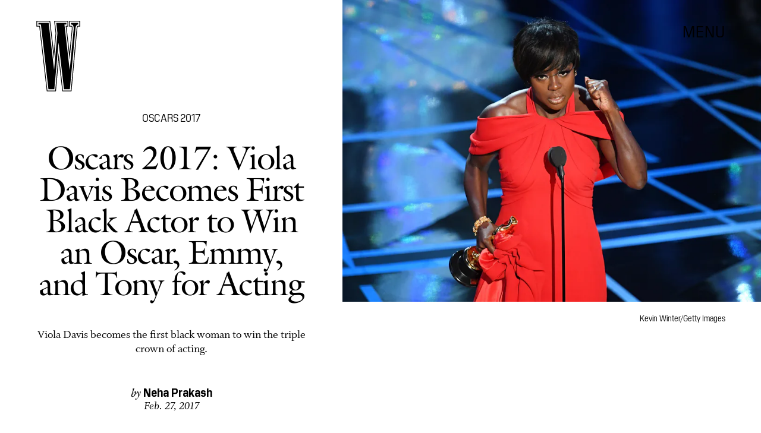

--- FILE ---
content_type: text/html; charset=utf-8
request_url: https://www.wmagazine.com/story/oscars-2017-viola-davis-becomes-first-black-actor-to-win-an-oscar-emmy-and-tony-for-acting
body_size: 26040
content:
<!doctype html><html lang="en"><head><meta charset="utf-8"/><meta name="viewport" content="width=device-width,initial-scale=1"/><title>Oscars 2017: Viola Davis Becomes First Black Actor to Win an Oscar, Emmy, and Tony for Acting</title><link rel="preconnect" href="https://cdn2.bustle.com" crossorigin/><link rel="preconnect" href="https://cdn2c.bustle.com" crossorigin/><link rel="preconnect" href="https://imgix.bustle.com"/><link rel="preconnect" href="https://securepubads.g.doubleclick.net"/><style data-href="https://cdn2.bustle.com/2026/w/main-7c0a47ab7d.css">.V8B{position:relative}.CAk{width:100%;height:100%;border:none;background:none;position:absolute;top:0;right:0;pointer-events:none}.CAk:focus{outline:none}.zwx{position:fixed;inset:0 0 100%;opacity:0;transition:opacity .25s,bottom 0s ease .25s;pointer-events:none}.ecP:checked~.zwx{transition:opacity .25s,bottom 0s;opacity:.7;bottom:0;pointer-events:all}.qUu{position:absolute;display:grid;grid-template-columns:var(--gridFullTemplate);height:var(--headerHeight);left:0;right:0;top:0;pointer-events:none;opacity:0;z-index:var(--zIndexNav);transform:translateZ(0);transition:opacity .25s ease}.z1M{opacity:1}.z1M .O3D,.z1M .gQC{pointer-events:all}.pGs{position:fixed}.DW1{opacity:1}.zUh{position:relative;grid-column:main;margin:0 auto;width:100%;height:100%}.Ryt{display:flex;justify-content:space-between;height:100%}.O3D{width:40px;height:58px;margin-top:1rem;z-index:var(--zIndexContent)}.Pok{height:100%;width:100%;fill:var(--metaColor);pointer-events:none}.gQC{position:relative;display:flex;align-items:center;justify-content:flex-end;align-self:start;color:var(--metaColor);height:var(--headerButtonHeight);font-family:var(--fontFamilySansSerif);font-size:1.25rem;line-height:1.1;letter-spacing:.04em;cursor:pointer}.gQC span{padding-bottom:1rem}@media(min-width:768px){.O3D{width:53px;height:86px;margin-top:1.5rem}.gQC{font-size:1.5rem;margin-top:.25rem}.gQC span{padding-bottom:0}}@media(min-width:1025px){.O3D{width:76px;height:125px;margin-top:2rem}.gQC{font-size:1.75rem;margin-top:1rem}}.s4D{height:110px;margin:1rem auto;position:relative;text-align:center}.nep{inset:-50px 0 0;margin:auto;position:fixed;display:flex;justify-content:center;align-items:center;font-size:3rem}.s4D:after{content:"";top:0;left:0;transform:translate(100%);width:400px;height:300px;position:absolute;z-index:1;animation:caL 1.5s infinite;background:linear-gradient(to right,#fff0,#fffc 50%,#80bae800 99%,#7db9e800)}@keyframes caL{0%{transform:translate(-150%)}to{transform:translate(200%)}}.Ag6{border-bottom:1px solid;color:var(--slot3);margin:0 auto 2rem;position:relative;width:100%}.Ag6:before{bottom:.5rem;content:"";display:block;height:30px;margin:auto 0;background-image:url(https://cdn2.bustle.com/2026/w/search-2c3b7d47b7.svg);background-position:center;background-repeat:no-repeat;background-size:20px;pointer-events:none;position:absolute;right:0;width:30px}.KY9{color:var(--slot1);font-size:.8rem;font-family:var(--fontFamilySansSerif);margin:auto;padding:1rem 0 0;text-transform:uppercase}.lix{background:transparent;border:none;color:var(--slot3);display:block;font-family:var(--fontFamilyHeading);font-size:1.5rem;margin:auto;padding:.5rem 40px .5rem 0;width:100%;appearance:none}.lix::placeholder{color:var(--slot1);opacity:.5}.Ui6{width:100%;height:var(--headerButtonHeight);margin:0 auto;border:none}.Ui6:before{left:0;bottom:0;height:100%}.Ui6:after{content:"";position:absolute;left:0;right:0;height:1px;background:#0006}.Ui6 .lix{font-family:var(--fontFamilySansSerif);font-size:.875rem;line-height:1.2;letter-spacing:-.3px;height:100%;width:100%;padding:0 0 0 2.5rem;color:var(--slot1)}.Ui6 .lix::placeholder{color:var(--slot1);opacity:1}.lix::-ms-clear,.lix::-ms-reveal{display:none;width:0;height:0}.lix::-webkit-search-decoration,.lix::-webkit-search-cancel-button,.lix::-webkit-search-results-button,.lix::-webkit-search-results-decoration{display:none}.lix:focus{outline:none}@media(min-width:768px){.Ag6{margin-bottom:2rem}.Ag6:before{background-size:24px}.lix{font-size:2.5rem}.Ui6 .lix{font-size:1.25rem;line-height:1.3}}@media(min-width:1025px){.lix{font-size:3rem}}.VH1{display:flex}.y9v{flex-shrink:0}.icx{display:block;width:100%;height:100%;-webkit-mask:center / auto 20px no-repeat;mask:center / auto 20px no-repeat;background:currentColor}.kz3{-webkit-mask-image:url(https://cdn2.bustle.com/2026/w/copyLink-51bed30e9b.svg);mask-image:url(https://cdn2.bustle.com/2026/w/copyLink-51bed30e9b.svg)}.Q6Y{-webkit-mask-image:url(https://cdn2.bustle.com/2026/w/facebook-89d60ac2c5.svg);mask-image:url(https://cdn2.bustle.com/2026/w/facebook-89d60ac2c5.svg);-webkit-mask-size:auto 23px;mask-size:auto 23px}.g9F{-webkit-mask-image:url(https://cdn2.bustle.com/2026/w/instagram-2d17a57549.svg);mask-image:url(https://cdn2.bustle.com/2026/w/instagram-2d17a57549.svg)}.ORU{-webkit-mask-image:url(https://cdn2.bustle.com/2026/w/mailto-2d8df46b91.svg);mask-image:url(https://cdn2.bustle.com/2026/w/mailto-2d8df46b91.svg);-webkit-mask-size:auto 16px;mask-size:auto 16px}.e4D{-webkit-mask-image:url(https://cdn2.bustle.com/2026/w/pinterest-0a16323764.svg);mask-image:url(https://cdn2.bustle.com/2026/w/pinterest-0a16323764.svg)}.E-s{-webkit-mask-image:url(https://cdn2.bustle.com/2026/w/snapchat-b047dd44ba.svg);mask-image:url(https://cdn2.bustle.com/2026/w/snapchat-b047dd44ba.svg)}.xr8{-webkit-mask-image:url(https://cdn2.bustle.com/2026/w/globe-18d84c6cec.svg);mask-image:url(https://cdn2.bustle.com/2026/w/globe-18d84c6cec.svg)}.coW{-webkit-mask-image:url(https://cdn2.bustle.com/2026/w/youtube-79c586d928.svg);mask-image:url(https://cdn2.bustle.com/2026/w/youtube-79c586d928.svg)}.b18{-webkit-mask-image:url(https://cdn2.bustle.com/2026/w/x-ca75d0a04e.svg);mask-image:url(https://cdn2.bustle.com/2026/w/x-ca75d0a04e.svg)}.cmf{padding:0;margin:0}.IZk{list-style:none}.VkT{position:relative;font-family:var(--fontFamilyHeading);line-height:1.2;letter-spacing:var(--fontFamilyHeadingLetterSpacing)}.OA7,.VkT:hover{font-style:italic}.VkT:before{content:" ";display:none;position:absolute;left:calc(var(--pageGutter) * -1);width:calc(var(--pageGutter) * 5 / 6);bottom:8px;height:1px;background:#00000080;pointer-events:none}.OA7:before{display:block}@media(min-width:768px){.VkT:before{bottom:13px}.VkT:hover:before{display:block}}.Jqo{position:relative;z-index:var(--zIndexNav)}.U8d,.zaM,.YxB{background:var(--slot2)}.zaM{background:var(--slot2);color:var(--slot1);overflow:auto;-webkit-overflow-scrolling:touch;position:fixed;inset:0 -100% 0 100%;padding-bottom:1rem;transform:translateZ(0);opacity:0;transition:transform .22s,opacity 0s ease .22s}.Gx8{display:grid;grid-template-columns:var(--gridFullTemplate);row-gap:1rem;min-height:100%}.Gx8>*{grid-column:main}.wJ6{display:none}.wJ6:checked~.zaM{transform:translate3d(-100%,0,0);opacity:1;transition:transform .22s,opacity 0s}.eAo a{font-size:2rem}._Yv{align-self:center;list-style-type:none;margin:0;display:flex;flex-direction:column;flex-wrap:wrap;height:10rem;padding:0}._Yv li{display:inline-block;width:33%;flex:none;font-family:var(--fontFamilySansSerif);font-size:.875rem;line-height:1;letter-spacing:.01em}._Yv a,._Yv button{color:var(--slot1);display:block;font-weight:600;padding:1rem 0 1.125rem;text-decoration:none;text-transform:uppercase}.jhc{background:transparent;border:none;cursor:pointer;font-family:inherit;font-size:inherit;height:100%;padding:inherit;text-align:left}.jhc:focus{outline:none}.YxB{display:flex;justify-content:space-between;height:var(--headerHeight);position:relative;position:sticky;top:0;left:0;z-index:1}.sIQ{height:58px;width:40px;margin-top:1rem;-webkit-mask-image:url(https://cdn2.bustle.com/2026/w/logo-65f8085b2a.svg);mask-image:url(https://cdn2.bustle.com/2026/w/logo-65f8085b2a.svg);-webkit-mask-repeat:no-repeat;mask-repeat:no-repeat;text-indent:100%;white-space:nowrap;overflow:hidden;background:var(--slot1)}.Oqd{display:grid;gap:var(--pageGutter);grid-auto-flow:column}.wVE{display:flex;align-items:center;position:relative;height:var(--headerButtonHeight);font-family:var(--fontFamilySansSerif);font-size:1.25rem;line-height:1.1;letter-spacing:.04em;cursor:pointer}.wVE span{padding-bottom:1rem}.Q-u{height:28px}.wJ6:checked~.zaM i{display:block}.Q-u{gap:.5rem}.Q-u a{height:28px;width:28px;border:1px solid var(--slot1);border-radius:50%}.Q-u i{display:none;transform:scale(.75)}.DmT{align-self:flex-end}.urt{font-size:.6rem;line-height:1.33;text-transform:uppercase;margin-top:2rem}.hbV,.gpr{position:absolute;top:0;margin-top:.25rem;opacity:0;pointer-events:none}.hbV{left:0;width:100%}.gpr{right:0;cursor:pointer;height:var(--headerButtonHeight);width:var(--headerButtonHeight)}.gpr:after,.gpr:before{background:var(--slot1);content:"";height:45%;inset:0;margin:auto;position:absolute;width:3px}.gpr:before{transform:rotate(45deg)}.gpr:after{transform:rotate(-45deg)}.wYL{display:none}.wYL:checked~.Oqd .hbV,.wYL:checked~.Oqd .gpr{transition:opacity .5s;pointer-events:all;opacity:1}.wYL:checked~.sIQ,.wYL:checked~.Oqd .wVE{opacity:0}@media(min-width:768px){.Gx8{grid-template-rows:minmax(0,auto) 1fr minmax(0,auto)}.sIQ{width:53px;height:86px;margin-top:1.5rem}.wVE{font-size:1.5rem;padding-top:2rem}.eAo a{font-size:3rem}.eAo{align-self:center;padding-bottom:2rem}._Yv{grid-row:3;flex-direction:row;flex-wrap:wrap;width:100%;max-width:70%;height:unset;align-self:start}._Yv li{width:25%;max-width:140px}._Yv a,._Yv button{padding:0 0 1.5rem;white-space:nowrap}.DmT{grid-row:3;justify-self:end}.Q-u{justify-content:flex-end;margin-bottom:1rem}.urt{display:flex;justify-content:flex-end}.hbV,.gpr{margin-top:1rem}}@media(min-width:1025px){.sIQ{width:76px;height:125px;margin-top:2rem}.wVE{font-size:1.75rem;padding-top:2.5rem}.eAo{padding-bottom:3rem}.DmT{padding-top:unset}.hbV,.gpr{margin-top:1.5rem}}@font-face{font-family:Galliard;font-weight:400;font-display:swap;src:url(https://cdn2c.bustle.com/2026/w/Galliard-Roman-54ef104b44.woff2) format("woff2")}@font-face{font-family:Galliard;font-weight:400;font-style:italic;font-display:swap;src:url(https://cdn2c.bustle.com/2026/w/Galliard-Italic-4c47c2350a.woff2) format("woff2")}@font-face{font-family:Galliard;font-weight:700;font-display:swap;src:url(https://cdn2c.bustle.com/2026/w/Galliard-Bold-ffce2989f3.woff2) format("woff2")}@font-face{font-family:Galliard;font-weight:700;font-display:swap;font-style:italic;src:url(https://cdn2c.bustle.com/2026/w/Galliard-Bold-Italic-43fb4ae193.woff2) format("woff2")}@font-face{font-family:PilatNarrow;font-weight:400;font-display:swap;src:url(https://cdn2c.bustle.com/2026/w/PilatNarrow-Regular-5be0ef09a6.woff2) format("woff2")}@font-face{font-family:PilatNarrow;font-weight:600;font-display:swap;src:url(https://cdn2c.bustle.com/2026/w/PilatNarrow-Demi-44c6d98a42.woff2) format("woff2")}@font-face{font-family:PilatNarrow;font-weight:700;font-display:swap;src:url(https://cdn2c.bustle.com/2026/w/PilatNarrow-Bold-592bf71946.woff2) format("woff2")}@font-face{font-family:Whitman;font-weight:400;font-display:swap;src:url(https://cdn2c.bustle.com/2026/w/Whitman-Roman-297f3c524e.woff2) format("woff2")}@font-face{font-family:Whitman;font-weight:400;font-style:italic;font-display:swap;src:url(https://cdn2c.bustle.com/2026/w/Whitman-Italic-74519eee03.woff2) format("woff2")}@font-face{font-family:Whitman;font-weight:700;font-display:swap;src:url(https://cdn2c.bustle.com/2026/w/Whitman-Bold-61f3bc4edd.woff2) format("woff2")}@font-face{font-family:Whitman;font-weight:700;font-display:swap;font-style:italic;src:url(https://cdn2c.bustle.com/2026/w/Whitman-Bold-Italic-ed1a9ce9b4.woff2) format("woff2")}::selection{background:var(--slot3);color:var(--slot2)}*,*:before,*:after{box-sizing:inherit}html{box-sizing:border-box;font-size:var(--fontSizeRoot);line-height:var(--lineHeightStandard);-webkit-text-size-adjust:100%;text-size-adjust:100%;-webkit-tap-highlight-color:rgba(0,0,0,0)}body{background:var(--slot2);color:var(--slot1);font-family:var(--fontFamilySerif);margin:0;overflow-y:scroll;-webkit-font-smoothing:antialiased;-moz-osx-font-smoothing:grayscale}a{color:var(--slot1);background:transparent;cursor:pointer;text-decoration:none;word-wrap:break-word}h1,h2,h3,h4{font-family:var(--fontFamilyHeading);margin:2rem 0 1rem;text-rendering:optimizeLegibility;line-height:1.2}p,blockquote{margin:32px 0}button{border:none}cite{font-style:normal}img{max-width:100%;border:0;backface-visibility:hidden;transform:translateZ(0)}iframe{border:0}::placeholder{color:#ccc}.UdU{display:flex}.UdU>div:before,.hzA.UdU:before{display:block;width:100%;height:var(--minAdSpacing);position:absolute;top:0;color:var(--slot1);content:"ADVERTISEMENT";font-family:var(--fontFamilySansSerif);font-size:.65rem;line-height:var(--minAdSpacing);opacity:.6;word-break:normal;text-align:center}.UdU>div{margin:auto;padding:var(--minAdSpacing) 0}.hzA.UdU{background-color:var(--adBackgroundColor);padding:var(--minAdSpacing) 0}.hzA.UdU>div{padding:0}.hzA.UdU>div:before{content:none}.vmZ{min-width:1px;min-height:1px}.EdX{display:block;width:100%;height:100%;transition:opacity .3s}.ap2{position:relative;width:100%}.ap2 .EdX{position:absolute;top:0;left:0;width:100%}.dSy{object-fit:cover;position:absolute;top:0;left:0}.vB9{background:#e1e1e140}.vB9 .EdX{opacity:0}.EdX video::-webkit-media-controls-enclosure{display:none}.zzk{min-width:1px;min-height:1px;overflow-x:hidden;position:relative;text-align:center;z-index:0}.APH{overflow-y:hidden}.pCo,.pCo>div,.pCo>div>div{width:100%;margin:auto;max-width:100vw;text-align:center;overflow:visible;z-index:300}.pCo{min-height:var(--minAdHeight)}.pCo>div{position:sticky;top:var(--headerHeightStickyScrollableAd)}@media screen and (max-width:1024px){.k_e{grid-row-end:auto!important}}.stickyScrollableRailAd>div{position:sticky;top:var(--headerHeightStickyScrollableAd);margin-top:0!important;padding-bottom:var(--minAdSpacing)}.Ldt{min-height:var(--minAdHeightStickyScrollable)}.Ldt>div{margin-top:0!important}.GQx [id^=google_ads_iframe]{height:0}.JUn,.LWq,.HuM{height:1px}.HuM>div{overflow:hidden}#oopAdWrapperParent:not(:empty){background-color:var(--adBackgroundColor);min-height:var(--minAdHeightVideo);margin-bottom:var(--minAdSpacing)!important;z-index:var(--zIndexOverlay)}#oopAdWrapper:not(:empty),#oopAdWrapper:empty+div{background-color:var(--adBackgroundColor);z-index:var(--zIndexOverlay)}#oopAdWrapper>div>div{margin:0 auto}.buT,.TX9{background:none;border:none;margin:0;width:32px;height:32px;position:absolute;bottom:3px;cursor:pointer;background-repeat:no-repeat;background-position:center}.buT{left:40px;background-image:url(https://cdn2.bustle.com/2026/w/pause-bd49d74afd.svg)}.Am5{background-image:url(https://cdn2.bustle.com/2026/w/play-3e2dff83eb.svg)}.TX9{left:6px;background-image:url(https://cdn2.bustle.com/2026/w/unmute-9a8cd4cbb8.svg)}.D5o{background-image:url(https://cdn2.bustle.com/2026/w/mute-ea100a50bf.svg)}.ne7{display:flex;flex-direction:column;justify-content:center;align-items:center;text-align:center;color:var(--slot5);background:var(--slot1);min-height:100vh;overflow:hidden;position:relative;background-repeat:no-repeat;background-size:cover}.ANC{background-image:url(https://imgix.bustle.com/uploads/image/2021/2/11/c6e2fa50-7a47-41b7-941d-b9937f801479-error1.jpg);background-position:78% 50%}.vat{background-image:url(https://imgix.bustle.com/uploads/image/2021/2/11/94a6674e-86b1-40ed-83d0-10ac7558b5c8-error2.jpg);background-position:25% 50%}.GS7{background-image:url(https://imgix.bustle.com/uploads/image/2021/2/13/b2ea7007-3b62-4c76-8ae9-e4e232a2cace-error3.jpg);background-position:center}.sim{background-image:url(https://imgix.bustle.com/uploads/image/2021/2/13/d963c34a-6c02-44db-b3cf-94b39120357c-error4.jpg);background-position:center}.eta{font-family:var(--fontFamilySansSerif);font-size:5.5rem;line-height:1}.fJx{font-family:var(--fontFamilyHeading);font-size:1.25rem;line-height:1;letter-spacing:-.04em;color:inherit;margin:1rem 0}@media(min-width:768px){.eta{font-size:8.75rem}.fJx{font-size:1.75rem;margin:1.5rem 0}.ANC{background-position:65% 50%}}@media(min-width:1025px){.fJx{margin-bottom:0}.ANC{background-position:50% 100%}.vat{background-position:center}.sim{background-position:50% 30%}}@media(min-width:1440px){.GS7{background-position:50% 30%}.sim{background-position:50% 15%}}.he5{position:relative;width:1px;height:1px;margin-top:-1px;min-height:1px}.hwi{top:50vh}.h4R{top:-50vh}.h5Q{background:var(--slot1);height:1px;margin:calc(var(--headerHeight) * .75) auto 0;max-width:var(--maxContainerWidth);opacity:var(--dividerOpacity);width:calc(100% - var(--pageGutter) - var(--pageGutter))}:root{--primaryColor: var(--slot3);--textColor: var(--slot1);--metaColor: var(--slot1);--navColor: var(--slot1);--imageBackgroundColor: rgba(225, 225, 225, .25);--adBackgroundColor: rgba(225, 225, 225, .25);--headerHeight: 90px;--headerButtonHeight: 70px;--pageGutter: 1.25rem;--verticalCardSpacing: 2.75rem;--maxContainerWidthPixels: 1440px;--maxContainerWidth: calc(var(--maxContainerWidthPixels) + 2 * var(--pageGutter));--maxBodyWidth: 760px;--viewportHeight: 100vh;--minAdSpacing: 2rem;--minAdHeight: calc(var(--minAdSpacing) * 2 + 250px);--minAdHeightStickyScrollable: calc(var(--minAdSpacing) * 2 + 400px);--minAdHeightVideo: 188px;--headerHeightStickyScrollableAd: 0px;--mobiledocSpacing: 1.5rem;--dividerOpacity: .2;--railNavWidth: 30%;--controlSpacing: 75px;--fontFamilyHeading: Galliard, Charter, Times, serif;--fontFamilySerif: Whitman, Garamond, Times, serif;--fontFamilySansSerif: PilatNarrow, sans-serif;--fontSizeRoot: 16px;--lineHeightStandard: 1.25;--fontWeightRegular: 400;--fontWeightSemiBold: 500;--fontWeightBold: 700;--fontFamilyHeadingLetterSpacing: -.035em;--bodyTextSize: 1.25rem;--transitionHover: .1s;--easeOutQuart: cubic-bezier(.25, .46, .45, .94);--zIndexNeg: -1;--zIndexBackground: 0;--zIndexContent: 100;--zIndexOverContent: 200;--zIndexFloatAd: 300;--zIndexPopUp: 400;--zIndexFloating: 500;--zIndexNav: 600;--zIndexOverlay: 700;--gridWidth: 100%;--gridFullTemplate: [full-start] minmax(var(--pageGutter), 1fr) [main-start] minmax(0, var(--gridWidth)) [main-end] minmax(var(--pageGutter), 1fr) [full-end]}@media(min-width:768px){:root{--minAdSpacing: 2.5rem;--pageGutter: 2.5rem;--headerHeight: 134px;--bodyTextSize: 1.375rem}}@media(min-width:1025px){:root{--pageGutter: 3.75rem;--railNavWidth: 28%;--headerHeight: 189px;--bodyTextSize: 1.5rem}}@media(min-width:1440px){:root{--gridWidth: var(--maxContainerWidthPixels);--railNavWidth: 27.5%}}
</style><style data-href="https://cdn2.bustle.com/2026/w/commons-1-f266e95159.css">.sWr{position:relative;margin:0 auto;width:100%;color:var(--slot1);background-color:var(--slot2)}.Szf{height:100%}.Szf.q-A{min-height:100vh;height:100vh}.pT-{margin:0 auto var(--mobiledocSpacing)}.gv_{padding:var(--verticalCardSpacing) 0}.L7S{opacity:0;transform:translateY(25px)}.TGq{opacity:0;will-change:transform;animation:aBP .4s var(--easeOutQuart) .15s forwards}@keyframes aBP{0%{opacity:0}to{opacity:1}}.cCV{padding:0}.pxF{position:relative;min-width:1px;min-height:1px}.N4z{display:block;transition:opacity .2s linear;width:100%;height:100%}.j-j{background:var(--imageBackgroundColor, rgba(225, 225, 225, .25))}.j-j .N4z{opacity:0}.N4z::-webkit-media-controls-enclosure{display:none}.mvL .N4z{position:absolute;top:0;left:0}.JOT{font-family:var(--fontFamilyHeading);font-size:inherit;font-style:italic;overflow:hidden}.JOT,.JOT a{color:inherit}.KS5{align-items:center;display:flex;margin:auto}.Izs,.cWT,.c3b{margin:0 .25rem auto 0}.KS5 .PWd{margin:auto 0}.Fsv .KS5{min-height:2rem;margin-bottom:.5rem}@media(min-width:768px){.Fsv .KS5{justify-content:flex-end}}.WbG{position:relative}.YOh:before{content:"";position:absolute;display:block;top:0;right:0;width:100%;height:100%;background:linear-gradient(0deg,var(--gradientHalfOpacity),var(--gradientTransparent) 70%);z-index:1;pointer-events:none}.YOh.IXs:before{background:var(--slot4);opacity:.35}.x2j:after{content:"";display:block;height:32px;width:32px;opacity:.4;position:absolute;top:50%;left:50%;transform:translate(-50%,-50%);transform-origin:0 0;border:1px solid var(--slot1);border-left-color:transparent;border-radius:50%;animation:PZv 1.2s linear infinite}@keyframes PZv{0%{transform:rotate(0) translate(-50%,-50%)}to{transform:rotate(360deg) translate(-50%,-50%)}}.Rfb{min-width:1px;min-height:1px;position:relative}.kOK{display:block;width:100%;height:100%;transition:opacity .4s;object-fit:cover}.sMW{position:relative;width:100%}.U-k{position:absolute;top:0;left:0;width:100%}.NUO{background:var(--imageBackgroundColor, rgba(225, 225, 225, .25))}.M_P{cursor:pointer;width:48px;height:48px;pointer-events:all}.M_P:after{display:block;content:" ";margin:auto}.KAj{filter:brightness(.85)}.BMr{font-family:var(--fontFamilySansSerif);font-style:italic;line-height:1}.Gyx{font-style:normal;font-weight:var(--fontWeightSemiBold)}.Gyx+.tx4:before,.Gyx+.E4I:before{content:"|";font-family:var(--fontFamilySansSerif);font-style:italic;margin:0 .37em}.tx4{font-family:var(--fontFamilyHeading);padding-right:.5rem}.E4I{display:flex}.E4I>div{padding-top:1px}.JHj{position:absolute;z-index:var(--zIndexContent)}.LJm{grid-column:main;justify-self:end;display:flex;width:64px;height:64px}.LJm:after{width:24px;height:24px;background:currentColor;-webkit-mask-image:url(https://cdn2.bustle.com/2026/w/audio-58f66c2fdf.svg);mask-image:url(https://cdn2.bustle.com/2026/w/audio-58f66c2fdf.svg)}.nKF:after{-webkit-mask-image:url(https://cdn2.bustle.com/2026/w/muted-931464476f.svg);mask-image:url(https://cdn2.bustle.com/2026/w/muted-931464476f.svg)}.saA{margin:0;line-height:1.1;font-family:var(--fontFamilyHeading)}.saA a,.saA span{color:inherit;font-family:var(--fontFamilySansSerif);font-style:normal;font-weight:var(--fontWeightBold)}.gsz{color:var(--slot1);background-color:var(--slot2);margin:0 auto;position:relative;width:100%}.Vms{color:inherit;font-family:var(--fontFamilySansSerif);font-size:.75rem;line-height:1.1}.Vms a,.r87 a{color:inherit;text-decoration:underline}.RgQ{display:flex;justify-content:space-between;width:100%;flex-direction:row}.A89{font-size:.875rem;font-style:italic;margin:0;line-height:inherit}.QwJ{font-size:.875rem;margin:0;display:flex}.aVX{font-family:var(--fontFamilyHeading);font-weight:400;letter-spacing:var(--fontFamilyHeadingLetterSpacing)}.mFJ{display:none}.r87{font-family:var(--fontFamilySerif);font-size:1.125rem;line-height:1.2}.r87 p{margin:0}.r87 p+p{margin-top:1rem}.WuP{color:inherit}@media(min-width:768px){.Vms{font-size:.875rem}.r87{font-size:1.25rem}.A89,.QwJ{font-size:1rem}}@media(min-width:1025px){.A89,.QwJ{font-size:1.125rem}}.JUb{align-items:center;display:flex;justify-content:flex-start;margin:auto;max-width:var(--maxContainerWidth);padding:0 var(--pageGutter);position:relative}.HEz{border:1px solid;border-radius:50%;display:flex;height:2rem;justify-content:center;margin:0 1rem 0 0;width:2rem}.HEz:last-child{margin-right:0}.tTo{background:var(--slot2);border:1px solid;color:var(--slot1);font-family:var(--fontFamilySansSerif);font-weight:var(--fontWeightBold);font-size:.65rem;letter-spacing:-.1px;line-height:1.3;padding:3px 8px;position:absolute;text-transform:uppercase;top:-.15rem;transform:translateY(-50%);z-index:var(--zIndexContent)}.Hof{position:absolute;top:0;left:0;width:100%;height:100%;z-index:0}.Qf5,.rv9{display:grid}.Qi8,.cKA{grid-template-columns:var(--gridFullTemplate)}.Qi8{height:100vh}.lw9{gap:.75rem}.Nnp{font-size:.875rem}.Vwz+.kSA{margin-top:.5rem}.ebt{margin:0}.ebt a{color:inherit}.rv9{font-family:var(--fontFamilySansSerif);letter-spacing:.01em}.rv9 a{text-decoration:underline}.e0K p,.lw9 .e0K p{margin-top:0;margin-bottom:.25rem;font-size:inherit;font-family:inherit;letter-spacing:inherit}.e0K h2{margin-top:0;margin-bottom:.5rem;font-weight:var(--fontWeightRegular);letter-spacing:var(--fontFamilyHeadingLetterSpacing)}.lw9 .rv9,.Qi8 .rv9{font-size:.75rem}.Qi8 .rv9 h2{font-size:1.75rem;line-height:1}.Qi8 .e0K p{font-size:1rem;line-height:1.2;margin-bottom:.5rem}@media(min-width:768px){.lw9{gap:1.5rem}.Nnp{font-size:1rem}.Vwz+.kSA{margin-top:1rem}.lw9 .rv9{font-size:.875rem}}@media(min-width:1025px){.Nnp{font-size:1.125rem}.Vwz+.kSA{margin-top:1.25rem}}.vgf{color:var(--slot1);font-family:var(--fontFamilySerif);font-style:italic;font-size:.875rem;line-height:1}.Rcu{color:var(--slot1);display:grid;grid-template-rows:repeat(3,auto);font-family:var(--fontFamilySansSerif);position:relative}.Mup{grid-row:2}.DB9{text-align:left}.DB9 *,.JEe .o75 *{display:inline}.yiq,.o75{font-family:var(--fontFamilySansSerif);font-size:1.25rem;line-height:1}.o75:before{content:", "}.JEe .o75:before{content:none}._N2{color:var(--slot1);font-size:80%;opacity:.5;position:relative;text-decoration:line-through;letter-spacing:-.04em;margin-left:.25rem}.JEe{display:flex;align-items:center;justify-content:space-between;margin-top:1.25rem}.JEe .XM6{font-size:1rem}.JEe .o75,.JEe .w7_{margin:0}.JEe .i3b{flex:0 1 60%;text-decoration:none}.JEe .w7_{width:100%}.O8F{font-size:.7rem;font-weight:var(--fontWeightBold);line-height:1.2;margin:.5rem 0 1.25rem;text-decoration:underline}.wxt{grid-row:1;margin-bottom:1rem}.mdu{object-fit:contain}.OiB{grid-row:3;margin-bottom:1.5rem}.Rcu .RSA{font-family:var(--fontFamilySerif);font-size:.875rem;line-height:1.25;letter-spacing:-.02em;margin:0 0 1rem}.RSA a{text-decoration:underline}.w7_{display:flex;align-items:center;justify-content:space-between;background:transparent;padding:.75rem 1rem;border:1px solid;color:var(--slot1);width:75%;margin-top:1.5rem;cursor:pointer}.jMM{background:var(--slot3);-webkit-mask-image:url(https://cdn2.bustle.com/2026/w/product-arrow-a0647b9858.svg);mask-image:url(https://cdn2.bustle.com/2026/w/product-arrow-a0647b9858.svg);-webkit-mask-size:100% 100%;mask-size:100% 100%;display:inline-block;height:.5rem;margin-left:.5rem;vertical-align:middle;width:1.25rem}.lXj{font-family:var(--fontFamilySansSerif);font-size:1rem;line-height:1;text-transform:capitalize}@media(min-width:768px){.Rcu{grid-template-columns:1fr 45%;grid-template-rows:1fr repeat(2,auto) 1fr;grid-column-gap:1.5rem}.Mup,.OiB{grid-column:2}.wxt{grid-column:1;grid-row:1 / -1;margin-bottom:1.5rem}.Rcu .RSA{font-size:1rem}}.Ex8{background:transparent;color:var(--slot1);cursor:pointer;display:block;font-family:var(--fontFamilySansSerif);font-size:1rem;line-height:1;padding:1rem 2rem;border:none}.Ex8:not([disabled]){cursor:pointer}.Ex8:focus{outline:none}.v_Q{width:50px;height:52px;background:url(https://cdn2.bustle.com/2026/w/arrow-5ec8f9edd7.svg) no-repeat;background-size:contain;opacity:.5}.K5e{opacity:1}.SRa{transform:rotate(180deg)}.vwP{transform:rotate(-90deg)}.VYQ{transform:rotate(90deg)}.wzl{transform:rotate(0)}@media(min-width:768px){.Z_W{width:91px;height:93px}}@media(min-width:1025px){.Z_W{width:123px;height:126px}}.hzY{height:100%;position:relative}.hzY .FLl{text-decoration:none}.iSU{font-size:.875rem}@media(min-width:768px){.iSU{font-size:1rem}}@media(min-width:1025px){.iSU{font-size:1.125rem}}
</style><style data-href="https://cdn2.bustle.com/2026/w/commons-3-8894836217.css">.zJ7{display:flex;flex-direction:column-reverse;justify-content:space-between;width:100%;max-width:var(--maxContainerWidth);margin:0 auto;padding:var(--headerHeight) var(--pageGutter) 0}.MIC,.D1p{padding-top:unset}.HXK{width:100%;max-width:768px;margin:0 auto}.O1D{margin-top:.75rem}.D7B{margin-top:4rem;justify-content:center}.w-U{margin:1.75rem auto 0;text-align:center;line-height:.95}.XEd{margin-top:2rem;text-align:center}.iQy{margin-top:2rem}.iQy,.PQL{width:100%;text-align:center;font-size:1rem}.PQL{font-family:var(--fontFamilyHeading)}.eYk{margin:2.5rem auto 0;display:flex;justify-content:flex-end}.kvH{margin:0;padding:0}.Pcy{display:block;margin:2.5rem auto 1.25rem}.Pcy hr{border-top:0;border-color:var(--slot1);opacity:.4}.hek{font-size:1.75rem}.z1V{font-size:2rem}.FfM{font-size:2.25rem}.A7R{font-size:2.75rem}.N7v{font-size:3.5rem}@media(min-width:768px){.jWa{max-width:828px;margin:0 auto}.w-U,.XEd{margin-top:2.5rem}.iQy{margin-top:3rem}.iQy,.PQL{font-size:1.125rem}.eYk{margin-top:5rem}.hek{font-size:2rem}.z1V{font-size:2.5rem}.FfM{font-size:3rem}.A7R{font-size:3.5rem}.N7v{font-size:4rem}}@media(min-width:1025px){.D7B,.iQy{margin-top:7rem}.w-U{margin-top:3rem}.XEd{margin-top:4.5rem;font-size:1.5rem}.eYk{margin-top:3.75rem}.O1D{margin-top:1.25rem}.Xvg{font-size:2.5rem}.MNl{font-size:3rem}.ybG{font-size:3.5rem}.zsX{font-size:4rem}.jLe{font-size:5rem}}.Lkm{display:flex;flex-direction:column;width:100%;max-width:var(--maxContainerWidth);padding:var(--headerHeight) var(--pageGutter) 1rem}.fJ_{padding-top:unset}.tQx{border-top:1px solid rgba(0,0,0,.2);border-bottom:1px solid rgba(0,0,0,.2);margin-top:.5rem;margin-bottom:var(--pageGutter)}.mN8{display:flex;flex-direction:column}.lDr{padding:2rem 0}.bwN{text-align:right;display:flex;flex-direction:column}.uk2{margin-top:.75rem}.Y74{line-height:.95;margin-top:10px}.toN{order:2;margin:2.5rem 0 0}.fJ_ .toN{margin-bottom:1.25rem}.a_c{order:1;font-size:1rem;margin-top:1rem}.NBz{order:3;display:flex;justify-content:flex-end;margin:2rem 0 1.25rem}.ESE{margin:0;padding-right:0}.jp6{font-size:1.75rem}.l-g{font-size:2rem}.xdI{font-size:2.25rem}.wpn{font-size:2.75rem}.KB-{font-size:3.5rem}@media(min-width:768px){.mN8{flex-direction:row;justify-content:space-between;padding-bottom:1.5rem}.tB_{width:50%}.bwN{width:40%;justify-content:space-between;align-items:flex-end}.a_c{font-size:1.125rem;margin-top:0}.toN{font-size:1.5rem}.fJ_ .toN{margin-bottom:unset}.jp6{font-size:2rem}.l-g{font-size:2.5rem}.xdI{font-size:3rem}.wpn{font-size:3.5rem}.KB-{font-size:4rem}}@media(min-width:1025px){.tB_{width:55%}.jav .kEJ{width:80%;margin:0 auto}.tQx{margin-top:1rem}.lDr{padding-bottom:4rem}.Ct2{font-size:3rem}.mC2{font-size:3.5rem}.RJt{font-size:4rem}.VlX{font-size:4.5rem}.TnK{font-size:5.5rem}}.PYw{display:flex;flex-direction:column;max-width:var(--maxContainerWidth);padding:1.25rem var(--pageGutter);margin:var(--headerHeight) auto 0}.P2o{margin-top:0}.B58{padding:1rem 0 0;text-align:right}.yXW{text-align:left;padding-bottom:1.5rem}.vlg{border-top:1px solid rgba(0,0,0,.2);display:flex;flex-wrap:wrap;justify-content:space-between;padding:1.25rem 0 1rem;gap:.5rem}.d1A{margin:1.75rem auto 0;line-height:.95}.SfM{font-size:1rem;margin-top:2rem}.v7P{font-size:.875rem;margin-top:2.5rem}.xy5{margin:0;padding:0}.FqG{display:flex;justify-content:flex-start;margin:2.5rem 0 1rem}.pFm{margin-top:.75rem}.J_i{font-size:1.75rem}.OBK{font-size:2rem}.J17{font-size:2.25rem}.GRG{font-size:2.75rem}.b6D{font-size:3.5rem}@media(min-width:768px){.v7P,.SfM{font-size:1.125rem}.J_i{font-size:2rem}.OBK{font-size:2.5rem}.J17{font-size:3rem}.GRG{font-size:3.5rem}.b6D{font-size:4rem}}@media(min-width:1025px){.PYw{flex-direction:row;padding-bottom:0;padding-top:1rem}.sSZ{margin-top:-100px;width:60%}.yXW{width:40%;display:flex;flex-direction:column;align-items:center;justify-content:center;padding-right:2.5rem}.d1A{margin-top:1.25rem}.SfM{font-size:1.25rem;margin-top:2rem}.v7P,.FqG{margin:1.25rem 0 0}.EO7 .yXW{justify-content:flex-start}.jX_{font-size:2rem}.uNw{font-size:2.5rem}.mQb{font-size:3rem}.AN3{font-size:3.5rem}.Jf1{font-size:4.5rem}}@media(min-width:1440px){.jX_{font-size:2.5rem}.uNw{font-size:3rem}.mQb{font-size:3.5rem}.AN3{font-size:4rem}.Jf1{font-size:5rem}}.Ak6{display:flex;flex-direction:column-reverse;width:100%;max-width:var(--maxContainerWidth);padding-bottom:1rem}.HG4{padding:0 var(--pageGutter)}.yih{justify-content:center;align-items:center;margin-top:3rem}.cS4{margin:1.75rem auto 0;text-align:center;line-height:.95}.qTx,.PY5{font-size:1rem;text-align:center}.PY5{width:100%}.uRt{text-align:center;margin-top:2rem}.qTx{margin-top:2rem}.FPm{margin:2.5rem auto 0;display:flex;justify-content:center}.gmQ{margin:0}.j29{padding:.75rem var(--pageGutter) 0}._9y{font-size:1.75rem}.ROm{font-size:2rem}.rRO{font-size:2.25rem}.LjQ{font-size:2.75rem}.ZaC{font-size:3.5rem}@media(min-width:768px){.j29{padding-top:1.25rem}.yih{margin-top:5rem}.cS4,.uRt{margin-top:2.5rem}.qTx{margin-top:3.75rem}.qTx,.PY5{font-size:1.125rem}._9y{font-size:2rem}.ROm{font-size:2.5rem}.rRO{font-size:3rem}.LjQ{font-size:3.5rem}.ZaC{font-size:4rem}}@media(min-width:1025px){.Ak6{flex-direction:row-reverse;padding-bottom:1.25rem}.daF{width:55%}.HG4{width:45%;display:flex;flex-direction:column;align-items:center;justify-content:center}.qTx,.PY5{font-size:1.25rem}.cS4{margin-top:2rem}.uRt{margin-top:3rem}.qTx{margin-top:4rem}.FPm{margin-top:5rem}.tN4{font-size:2.5rem}.wfd{font-size:3rem}.it9{font-size:3.5rem}.PIy{font-size:4rem}.Pzd{font-size:5rem}}@media(min-width:1440px){.daF{width:57.5%}.HG4{width:42.5%}}.o6H{display:flex;flex-direction:column;width:100%;max-width:var(--maxContainerWidth)}.WG3{margin-top:var(--headerHeight);padding:0 var(--pageGutter)}.tu3 .WG3{margin-top:0;padding:var(--pageGutter)}.hcr{justify-content:center;align-items:center}.JTH{margin:1.75rem auto 0;text-align:center;line-height:.95}.C0f,.jDS{font-size:1rem;text-align:center}.jDS{width:100%}.BBk{text-align:center;margin-top:2rem}.C0f{margin-top:2rem}.CkV{margin:1.75rem auto 2rem;display:flex;justify-content:center}.f3U{margin:0}.X2V{padding:.75rem var(--pageGutter)}.LEf.o6H{height:var(--viewportHeight);padding:0}.LEf .WG3{margin-bottom:1rem}.LEf .mNd{flex:1 1 50%}.LEf .ACP{width:100%;height:100%}.LEf .jJv{object-fit:cover}.LEf .JTH,.LEf .BBk,.LEf .C0f{margin-top:1rem}.JLb{font-size:1.75rem}.CmQ{font-size:2rem}.da7{font-size:2.25rem}.lQZ{font-size:2.75rem}.Z0h{font-size:3.5rem}@media(min-width:768px){.X2V{padding:1.25rem var(--pageGutter)}.LEf .WG3{margin-bottom:1.5rem}.JTH,.BBk,.C0f{margin-top:2.5rem}.LEf .JTH,.LEf .BBk,.LEf .C0f{margin-top:2rem}.CkV{margin:3.75rem auto 2.5rem}.C0f,.jDS{font-size:1.125rem}.JLb{font-size:2rem}.CmQ{font-size:2.5rem}.da7{font-size:3rem}.lQZ{font-size:3.5rem}.Z0h{font-size:4rem}}@media(min-width:1025px){.o6H{flex-direction:row;padding-bottom:1.25rem}.mNd{width:55%}.WG3{width:45%;display:flex;flex-direction:column;align-items:center;justify-content:center}.LEf .WG3{margin-bottom:var(--controlSpacing)}.C0f,.jDS{font-size:1.25rem}.JTH{margin-top:2rem}.BBk,.C0f{margin-top:3rem}.X2V{padding-bottom:unset;text-align:right}.abE{font-size:2.5rem}.pLm{font-size:3rem}.kar{font-size:3.5rem}.uA4{font-size:4rem}.hP7{font-size:5rem}.LEf .abE{font-size:1.5rem}.LEf .pLm{font-size:2rem}.LEf .kar{font-size:2.5rem}.LEf .uA4{font-size:3rem}.LEf .hP7{font-size:4rem}}@media(min-width:1440px){.mNd{width:57.5%}.WG3{width:42.5%}}:root{--indent: 1.7rem;--indentTabletUp: 3.5rem}[data-md-text-align=center]{text-align:center}[data-md-text-align=right]{text-align:right}.Afg a{text-decoration:underline}.Afg p{color:inherit;margin-bottom:var(--mobiledocSpacing);margin-top:0}.Afg p,.Afg li{font-family:var(--fontFamilySerif);font-size:var(--bodyTextSize);letter-spacing:-.02em}.Afg b,.Afg strong{font-weight:var(--fontWeightBold)}.Afg>h2{font-family:var(--fontFamilyHeading);font-weight:var(--fontWeightRegular);font-size:2rem;letter-spacing:-1px;line-height:1.1;margin:var(--mobiledocSpacing) 0;padding:var(--mobiledocSpacing) 0;position:relative;border-top:1px solid;border-bottom:1px solid}.Afg>h3{font-family:var(--fontFamilyHeading);font-weight:var(--fontWeightRegular);font-size:1.5rem;letter-spacing:-1px;margin:var(--mobiledocSpacing) 0;border-top:1px solid;padding-top:1.5rem}.Afg>h4{font-family:var(--fontFamilySansSerif);font-size:1.25rem;margin:var(--mobiledocSpacing) 0;padding:0}.Afg ul,.Afg ol{margin-bottom:var(--mobiledocSpacing);margin-top:0;padding-left:2rem}.Afg ul{list-style:none}.Afg ul li{list-style:none;padding-bottom:2rem;position:relative}.Afg ul li:before{background:var(--slot3);content:"";height:.5rem;left:-1.4rem;position:absolute;top:.5rem;width:.5rem;border-radius:50%}.Afg ol li{counter-increment:list;list-style-type:none;padding-bottom:2rem;position:relative}.Afg ol li:before{content:counter(list);color:var(--slot3);display:inline-block;font-family:var(--fontFamilySansSerif);font-weight:var(--fontWeightBold);font-size:inherit;left:calc(var(--indentTabletUp) * -1);line-height:1.25;padding-right:1rem;position:absolute;text-align:right;width:var(--indentTabletUp)}.Afg iframe{border:0}.rs0{font-family:var(--fontFamilyHeading);font-size:2rem;letter-spacing:-.05em;line-height:1;text-align:center;max-width:var(--maxBodyWidth);margin:var(--mobiledocSpacing) auto;position:relative}.tDr{font-family:var(--fontFamilySerif);font-size:var(--bodyTextSize);font-weight:700;font-style:italic;letter-spacing:-.02em;padding:0 1rem;margin:var(--mobiledocSpacing) 0;position:relative}.tDr:before,.tDr:after{background:var(--slot1);content:"";height:100%;left:-3px;position:absolute;top:0;width:1px}.tDr:after{right:-3px;left:auto}@media(min-width:768px){.Afg ul,.Afg ol{padding-left:var(--indentTabletUp)}.Afg ul li:before{left:-2.5rem}.Afg ol li:before{padding-right:2rem}.Afg>h2{font-size:2.5rem;margin-top:calc(var(--mobiledocSpacing) * 2)}.Afg>h3{font-size:2rem;padding-top:2.5rem}.Afg h4{font-size:1.75rem}.rs0{font-size:3rem}}@media(min-width:1025px){.Afg>h2{font-size:3rem}.Afg>h3{font-size:2.5rem}.Afg>h4{font-size:2rem}}@media(min-width:768px){.T46{margin:var(--mobiledocSpacing) auto calc(var(--mobiledocSpacing) * 2)}}.p42{margin:0 auto}
</style><style data-href="https://cdn2.bustle.com/2026/w/commons-4-cd1e85d161.css">.yOD{position:fixed;inset:0;z-index:1100;display:none}.ki0{position:relative;width:100%;max-width:var(--maxContainerWidth);height:var(--headerHeight);margin:0 auto;display:flex;justify-content:space-between}.bwv:checked~.yOD{display:block}.bwv{display:none}.QNb{position:relative}.y8V{position:relative;height:100%;cursor:pointer}.kMc{width:100%;height:100%;background:none;border:none;position:absolute;top:0;left:0;pointer-events:none}._Qy{width:100%;margin:0 auto;position:relative;background:#000;padding-top:56.25%}._Qy>div:not(.mY6){position:absolute;inset:0}.N-H:empty{display:none}.mY6{position:absolute;left:50%;top:50%;transform:translate(-50%,-50%)}.C1C{display:grid;grid-template-rows:1fr 6.5rem auto;grid-template-columns:repeat(2,1fr);height:calc(100% - var(--headerHeight));width:100%;padding-bottom:var(--pageGutter);position:relative}.fzk,.ZXG,.LOc{grid-row:1;grid-column:1 / -1;position:relative}.fzk{width:100%;height:100%;overflow:hidden}.Kjj{object-fit:contain}.ZXG{display:flex;flex-direction:column;justify-content:center;opacity:0;padding:0 var(--pageGutter)}.ZXG:before{content:"";position:absolute;inset:0;background:var(--slot2);opacity:.9}.LOc{cursor:pointer}.TWY .ZXG{opacity:1}.ZXG .M4S p,.qEA{color:var(--slot1);font-family:var(--fontFamilyHeading);font-size:1rem;line-height:1;z-index:var(--zIndexOverContent)}.qEA a{color:inherit;text-decoration:underline}.ZXG .M4S p,.ZXG .M4S h2{margin:1rem 0 0}.ZXG .M4S :first-child{margin:0}.ZXG div+div{margin-top:1rem}.Xfx{grid-column:1;grid-row:3;justify-self:start;opacity:0;pointer-events:none;margin-left:var(--pageGutter)}.Xfx.feo{opacity:1;pointer-events:all}.ikQ{background:transparent;border:none;cursor:pointer}.ikQ:active,.ikQ:focus{outline:none}.Od1{font-family:var(--fontFamilySansSerif);text-decoration:underline;line-height:1}.Od1,.olh{font-size:1rem;color:var(--slot1)}.Od1:after{content:" +"}.TWY .Od1:after{content:" -"}.olh{grid-column:2;grid-row:3;justify-self:end;font-family:var(--fontFamilyHeading);line-height:.8;margin-right:var(--pageGutter)}.xCo{grid-column:2;grid-row:2;justify-self:end;width:6.5rem;margin:2rem var(--pageGutter);display:flex;justify-content:space-between}.VkL,.Olc{content:"";width:2.5rem;height:2.5rem;flex:none;background-image:url(https://cdn2.bustle.com/2026/w/lightbox-arrow-b0a12c1e8d.svg);background-position:center;background-repeat:no-repeat;background-size:contain;padding:0}.VkL{transform:scaleX(-1)}@media(min-width:768px){.C1C{grid-template-rows:3fr 1fr auto;padding-bottom:2rem}.Xfx,.ZXG:before{display:none}.ZXG{grid-column:1;grid-row:2 / -1;align-self:end;padding-top:var(--pageGutter);opacity:1}.ZXG .M4S p,.qEA{font-size:1.25rem}.olh{font-size:1.125rem}.xCo{width:13.75rem}.VkL,.Olc{width:5rem;height:5rem}}@media(min-width:1025px){.C1C{--sideMarginWidth: calc((100% - var(--maxContainerWidth)) / 2);grid-template-rows:1fr auto;grid-template-columns:1fr 2fr 1fr;padding:var(--pageGutter) var(--sideMarginWidth);height:100%;position:absolute;top:0}.fzk,.LOc{grid-column:2;grid-row:1 / -1}.ZXG{grid-column:1;grid-row:1;align-self:start;padding-top:var(--headerHeight);padding-right:2rem}.xCo{grid-column:3;grid-row:1;align-self:center;width:11.25rem;margin-left:2rem}.olh{grid-column:3;grid-row:2;margin-bottom:-1.25rem}.VkL,.Olc{width:4rem;height:4rem}}@media(min-width:1440px){.C1C{grid-template-columns:2fr 5fr 2fr}.xCo{width:13.75rem}.VkL,.Olc{width:5rem;height:5rem}.ZXG{padding-top:unset;align-self:center}}.Fgs{padding:calc(var(--headerHeight) + .5rem) 0 1rem;display:flex;flex-direction:column}.ssk.Fgs{padding:1.25rem 0 var(--verticalCardSpacing)}.ije{width:100%;max-width:var(--maxContainerWidth);padding:0 var(--pageGutter);margin:0 auto}.NNu{display:grid;grid-template-columns:1fr auto}.Wna *{grid-column:1;display:inline;font-size:.875rem;line-height:1}.BVV{font-family:var(--fontFamilySansSerif);text-transform:uppercase}.fRj .BVV:after{content:" / ";line-height:1}.ww0{grid-column:2;font-size:.875rem}.ww0,.Wt4{font-style:italic}.lER{font-family:var(--fontFamilyHeading);font-weight:400;font-size:2.25rem;line-height:.9;margin:1rem 0 .5rem}.BVO *{margin:1rem auto}.vAS{width:100%;margin:2rem auto 3rem}@media(min-width:768px){.lER{font-size:2.75rem;margin-top:1.5rem}.BMq{margin-bottom:1.5rem}.BVV,.ww0{font-size:1.125rem}}@media(min-width:1025px){.Fgs{padding:7.75rem 0 0}.ije{display:grid;grid-template-columns:1fr 3fr;grid-template-rows:1fr repeat(4,auto);grid-column-gap:3rem}.vAS{grid-column:2;grid-row:1/ -1;margin:0;align-self:end}.NNu{grid-column:1;grid-row:2;margin-top:5rem}.lER{grid-column:1;grid-row:3;font-size:2.25rem;margin:1.125rem 0 .75rem}.BMq{grid-column:1;grid-row:4}.BVO{grid-column:1;grid-row:5}.Qvz{padding-top:5rem}.BMq,.BVO :last-child{margin-bottom:0}}.GLK{background:var(--slot2)}.kpP{padding:1rem var(--pageGutter);align-items:center;color:var(--slot1)}.MNV{height:58px;width:40px;background-image:url(https://cdn2.bustle.com/2026/w/logo-65f8085b2a.svg);background-repeat:no-repeat}.St5{display:flex;justify-content:flex-end;align-self:start;height:var(--headerButtonHeight);width:var(--headerButtonHeight)}.St5:after{height:100%;content:"CLOSE";font-family:var(--fontFamilySansSerif);font-size:1.25rem;line-height:1.1;letter-spacing:.04em;padding-top:.25rem;text-align:right}@media(min-width:768px){.MNV{width:53px;height:86px}.St5{width:100px}.St5:after{font-size:1.5rem;padding-top:1rem}}@media(min-width:1025px){.MNV{width:76px;height:125px}.St5:after{font-size:1.75rem;padding-top:1.5rem}}@media(min-width:1440px){.St5{right:0}}.oB-,.cbY{grid-row:1;grid-column:1;position:relative}.cjU .cbY{height:calc(100% - 75px)}.ExU{width:100%;margin:0}.In4 .oB-{padding-top:150%}.In4 .B9M{object-fit:contain;inset:0;position:absolute}@media(min-width:1025px){.In4 .oB-{padding-top:100%}}.ZXi,.jDX,.WZy{position:absolute;top:0;height:100%;width:100%}.ZXi{overflow:hidden}.qXb{display:none}.NgO{height:100%}.WZy{cursor:pointer;z-index:3}.qXb:checked~.DN1 .WZy{z-index:1}.jDX,.qqZ a{pointer-events:none}.C2a a,.qXb:checked~.DN1 .qqZ a{pointer-events:all}.MIJ .jDX{backface-visibility:hidden;-webkit-backface-visibility:hidden;transform-style:preserve-3d;transition:transform .4s}.MIJ .C2a,.MIJ .qXb:checked~.DN1 .qqZ{transform:none;z-index:2}.MIJ .qqZ,.MIJ .qXb:checked~.DN1 .C2a{transform:rotateY(180deg);z-index:1}.tc5 .C2a,.krP .C2a{transform:none;transition:transform .3s ease-in-out;z-index:2}.tc5 .qqZ,.krP .qqZ{z-index:1}.tc5 .qXb:checked~.DN1 .C2a{transform:translate(-100%)}.krP .qXb:checked~.DN1 .C2a{transform:translateY(-100%)}.zoJ .jDX{transition:opacity .4s ease-in-out}.zoJ .C2a,.zoJ .qXb:checked~.DN1 .qqZ{opacity:1;z-index:2}.zoJ .qqZ,.zoJ .qXb:checked~.DN1 .C2a{opacity:0;z-index:1}.N2P{display:flex;align-items:center;justify-content:center;position:absolute;right:10px;top:10px;height:36px;width:36px;background:#0003;border-radius:50%;z-index:4}.N2P:after{content:"";width:17px;height:17px;background-image:url(https://cdn2.bustle.com/2026/w/tap-mobile-3d3e354aba.svg);background-size:100% 100%;pointer-events:none;animation:jA1 1s infinite alternate}.tc5 .N2P:after,.krP .N2P:after{animation-duration:.7s;animation-timing-function:ease-out}.tc5 .N2P:after{transform-origin:5% 50%}.krP .N2P:after{animation-name:R7g;transform-origin:50% 5%}.zoJ .N2P:after{animation-name:zoJ;animation-timing-function:ease-in-out;opacity:1}.e71{position:absolute;top:50%;left:50%;transform:translate(-50%,-50%);cursor:pointer;height:100px;width:100px}@media(min-width:1024px){.DN1{display:block;height:100%;cursor:pointer;z-index:4}.WZy{display:none}.N2P{pointer-events:none}.N2P:after{background-image:url(https://cdn2.bustle.com/2026/w/tap-desktop-8ff37712c7.svg)}.jDX,.DN1:hover .qqZ a{pointer-events:all}.MIJ:hover .DN1 .C2a,.MIJ .qXb:checked~.DN1 .qqZ,.MIJ .qXb:checked~.DN1:hover .C2a{transform:rotateY(180deg);z-index:1}.MIJ:hover .DN1 .qqZ,.MIJ .qXb:checked~.DN1 .C2a,.MIJ .qXb:checked~.DN1:hover .qqZ{transform:none;z-index:2}.tc5 .DN1:hover .C2a,.tc5 .qXb:checked~.DN1:hover .C2a{transform:translate(-100%)}.krP .DN1:hover .C2a,.krP .qXb:checked~.DN1:hover .C2a{transform:translateY(-100%)}.tc5 .qXb:checked~.DN1 .C2a,.krP .qXb:checked~.DN1 .C2a{transform:none}.zoJ .DN1:hover .C2a,.zoJ .qXb:checked~.DN1 .qqZ,.zoJ .qXb:checked~.DN1:hover .C2a{opacity:0;z-index:1}.zoJ .DN1:hover .qqZ,.zoJ .qXb:checked~.DN1 .C2a,.zoJ .qXb:checked~.DN1:hover .qqZ{opacity:1;z-index:2}}@keyframes jA1{0%{transform:none}to{transform:rotateY(75deg)}}@keyframes R7g{0%{transform:none}to{transform:rotateX(75deg)}}@keyframes zoJ{0%{opacity:1}to{opacity:.15}}.HZx{width:100%}.IKM{padding-top:120%}.Lec .Nc8{margin-top:.5rem}.Iup.DJ3 .cX_,.Iup.DJ3 .GO0{margin-bottom:0}.Iup.DJ3 .R3y{display:-webkit-box;-webkit-line-clamp:4;-webkit-box-orient:vertical;overflow:hidden}@media(min-width:768px){.DJ3 .Lec{display:flex;flex-direction:column}.DJ3 .IKM{order:1;margin-right:0}.DJ3 .NjN{order:2}.DJ3 .GO0{order:3;margin-bottom:0;display:flex;flex-direction:column}}.XOP.DbX{grid-column:full}.uES{width:100%;margin:0 auto;display:grid;grid-template-columns:var(--gridFullTemplate)}.nWF .uES{grid-template-columns:[main-start] 1fr [main-end]}.caM,.qmt,.CtW,.QfP{grid-column:main}.B1N:before,.B1N:after{content:"";display:block;width:100%;height:1px;background:var(--slot1);opacity:.5}.B1N:before{margin:0 0 1.25rem}.B1N:after{margin:1.25rem 0}.B1N.dqA:before,.B1N.dqA:after{display:none}.yBw{font-family:var(--fontFamilyHeading);font-weight:var(--fontWeightRegular);font-size:1.75rem;letter-spacing:-.04em;line-height:1}.B1N h2.yBw{margin:0}.pj8{text-align:right;margin-bottom:.5rem}.vSA{font-family:var(--fontFamilySerif);font-size:.75rem;line-height:1}.caM .vSA p{margin:0 0 1rem}.mPC{color:inherit}._-g,._-g .hss p{font-family:var(--fontFamilySansSerif);font-size:.75rem;line-height:1.25}._-g{margin-top:.75rem}._-g .hss p,._-g .hss h2{margin:0}._-g a{color:inherit}.AA0{display:block}.hss+.AA0{margin-top:.5rem}.EGE{display:none}.CtW{display:flex;justify-content:flex-end}.QfP{font-family:var(--fontFamilySansSerif);font-size:.625rem;letter-spacing:2px;text-align:center;text-transform:uppercase}.QfP:after{content:"Tap icon to interact"}.fEt .QfP:after{content:"Tap to view fullscreen"}@media(min-width:768px){.B1N:before{margin:0 0 2rem}.B1N:after{margin:2rem 0}.yBw{font-size:2.25rem}.vSA{font-size:1rem}._-g,._-g .hss p{font-size:.875rem}._-g{margin-top:1.25rem}}@media(min-width:1025px){.fEt .XJ-:after{content:"";background:var(--slot1);position:absolute;inset:0;opacity:0;transition:opacity .25s ease;z-index:1;pointer-events:none}.fEt .EGE,.fEt .EGE:before,.fEt .EGE:after{position:absolute;top:50%;left:50%;transform:translate(-50%,-50%)}.fEt .EGE{display:block;height:2.5rem;width:2.5rem;opacity:0;transition:opacity .25s ease;z-index:var(--zIndexContent);pointer-events:none}.fEt .EGE:before,.fEt .EGE:after{content:"";background:var(--slot5)}.fEt .EGE:before{height:2px;width:100%}.fEt .EGE:after{height:100%;width:2px}.fEt .XJ-:hover{cursor:pointer}.fEt .XJ-:hover :first-child{filter:grayscale(1)}.fEt .XJ-:hover:after{opacity:.25}.fEt .XJ-:hover~.EGE{opacity:1}.QfP:after{content:"Hover to interact"}.fEt .QfP{display:none}}.po0{background:var(--slot2)}.S3f{color:var(--slot1)}.J2N{display:flex;justify-content:space-between;flex-wrap:wrap;padding-top:1rem}.Zy3{display:flex;flex-direction:column;width:100%;flex:none;margin-bottom:var(--pageGutter)}.WFx,.mkA{padding-top:133%;position:relative}.C60{position:absolute;top:0;width:100%;height:100%}.hmw{object-fit:cover}@media(min-width:768px){.KxQ{width:75%}}@media(min-width:1025px){.KxQ{width:90%}.Zy3{width:calc(50% - (var(--pageGutter) / 2));margin-bottom:2.5rem;position:relative}}.Lvr{width:100%;height:1px;min-height:1px;min-width:1px;position:relative}.Lvr.t5_{width:1px;height:100%;flex:0 0 1px;margin-left:-1px}.gd4{height:1px}.t01{position:relative;color:var(--slot1)}.GWS{position:relative;z-index:var(--zIndexContent);margin-top:1rem}.GWS.qT5{margin-top:0}.GWS:before,.GWS:after{content:"";display:block;width:100%;height:1px;background:var(--slot1);opacity:.5}.GWS:before{margin:0 0 1.25rem}.GWS:after{margin:1.25rem 0 2rem}.GWS.qT5:before,.GWS.qT5:after{display:none}.ie5{font-family:var(--fontFamilyHeading);font-weight:var(--fontWeightRegular);font-size:1.75rem;letter-spacing:-.04em;line-height:1;margin:0}.CJl{text-align:left;margin-bottom:.4rem}.qT5 .CJl{margin-bottom:1.5rem}.M7v{grid-column:main;display:flex;justify-content:flex-end}@media(min-width:768px){.GWS:before{margin:0 0 2rem}.GWS:after{margin:2rem 0 3rem}.ie5{font-size:2.25rem}}.NVT{display:flex;flex-wrap:nowrap;justify-content:unset;overflow-x:scroll;scrollbar-width:none;-ms-overflow-style:none;scroll-behavior:smooth}.NVT,.Yao .NVT,.xSz .NVT{margin:1rem calc(var(--pageGutter) * -1) 0;padding:0 var(--pageGutter)}.NVT::-webkit-scrollbar{display:none}.uSn{flex:none;position:relative}.uSn+.uSn{margin-left:var(--pageGutter)}.uSn,._SD,.lOK,.wQM{height:300px;width:auto}.SVJ{height:300px;width:225px}.MWV{display:flex;grid-column:main;justify-content:space-between;margin-top:1.75rem}.oWF{position:relative;height:1px;background-color:var(--slot1);background-clip:content-box;box-sizing:content-box;padding:15px 0;width:30px;opacity:.5;cursor:pointer}.oWF:disabled{opacity:.1;pointer-events:none}.oWF:after{content:"";position:absolute;border-top:1px solid var(--slot1);border-right:1px solid var(--slot1);transform:rotate(45deg);width:16px;height:16px;right:3px;top:7px}._Qp{transform:scaleX(-1)}.iza{display:block;height:100px;flex:0 0 1px;margin-right:-1px}@media(min-width:768px){.NVT{margin-left:0;padding-left:0}.uSn,._SD,.lOK,.wQM{height:400px}.SVJ{height:400px;width:300px}}@media(min-width:1025px){.NVT{margin-right:0;padding-right:0}.uSn+.uSn{margin-left:2.5rem}}@media(min-width:1440px){.Yao .NVT,.xSz .NVT{margin:1rem 0 0;padding:0}}.n8o{display:grid;grid-template-columns:[full-start] minmax(var(--pageGutter),1fr) [main-start] minmax(0,var(--maxBodyWidth)) [main-end] minmax(var(--pageGutter),1fr) [full-end]}.n8o>*{grid-column:main}.pUO{margin-bottom:1.5rem}@media(min-width:768px){.voQ{display:grid;grid-template-columns:repeat(2,1fr);column-gap:2.5rem;row-gap:2rem;position:relative}.voQ:after{content:"";display:block;position:absolute;left:50%;transform:translate(-50%);top:0;height:100%;width:1px;background:var(--slot1);opacity:.5}}
</style><style data-href="https://cdn2.bustle.com/2026/w/commons-5-0dd4e41332.css">.XUu{min-width:1px;min-height:260px;position:relative}.XUu>*{margin:0 auto}.Jen{position:absolute;inset:0;display:flex;justify-content:center;align-items:center}.RK- .Jen{background:#fafafa;border:1px solid rgb(219,219,219);border-radius:4px}.W3A{color:inherit;display:block;height:3rem;width:3rem;padding:.75rem}.W3A i{display:none}.RK- .W3A{height:1.5rem;width:1.5rem}.RK- .W3A i{display:inline-block;background-color:#bebebe;transform:scale(.75)}.bwd{padding-top:56.25%;position:relative;min-height:210px}.TVx{position:absolute;top:0;left:0;width:100%;height:100%}._-W{min-height:210px}.fb_iframe_widget iframe,.fb_iframe_widget span{max-width:100%!important}.tu9{position:absolute;top:0;left:0;width:100%;height:100%}.wHQ{position:relative}.zDQ{min-width:1px;min-height:180px;margin:-10px 0}.zDQ>iframe{position:relative;left:50%;transform:translate(-50%)}.UyF{width:1px;min-width:100%!important;min-height:100%}.BCT{position:relative;min-height:500px;display:flex;align-items:center;text-align:center}.BCT:after{content:"";display:block;clear:both}.A7C{float:left;padding-bottom:210px}.yzx{position:absolute;inset:0;display:flex;justify-content:center;align-items:center}.MJ1 .yzx{background:#fafafa;border:1px solid rgb(219,219,219);border-radius:4px}.GmH{color:inherit;display:block;height:3rem;width:3rem;padding:.5rem}.GmH i{display:none}.MJ1 .GmH i{display:inline-block;background-color:#bebebe}@media(min-width:768px){.A7C{padding-bottom:160px}}.jOH{width:400px;height:558px;overflow:hidden;max-width:100%}.US1{aspect-ratio:16 / 9;position:relative}.GFB{min-height:300px}.GFB iframe{background:#fff}.P4c{display:flex;min-height:600px;min-width:325px;max-width:605px;margin:auto}.P4c>*{margin:0 auto;flex:1}.Duw{display:flex;width:100%;height:100%;justify-content:center;align-items:center}.nv3 .Duw{background:#fafafa;border:1px solid rgb(219,219,219);border-radius:4px}.nHf{color:inherit;display:block;height:3rem;width:3rem;padding:.5rem}.nv3 .nHf i{background:#bebebe}.Muh{padding-top:56.25%;position:relative}.KTw{padding-top:100%;position:relative}.L3D{position:relative;padding-top:175px}.uzt{position:relative;padding-top:380px}.z4F{position:relative;padding-top:228px}.O9g{position:relative;padding-top:56.25%}.Ygb{padding-top:100px;overflow:hidden}.Ygb .G6O{height:300px}.nk0{padding-top:calc(2 / 3 * 100%)}.r7X{padding-top:210px}.fp8{padding-top:220px}.J2L{padding-top:640px}.hdX{display:grid;gap:.75rem}.JWu{font-family:var(--fontFamilySansSerif);line-height:1.25;font-size:.75rem}@media(min-width:768px){.hdX{gap:1.5rem}.JWu{font-size:.875rem}}.lIF{grid-row:1;border-top:1px solid;padding-top:1rem}.o7g{grid-row:2;margin-bottom:2rem}.g3b{grid-row:3;margin-bottom:1.5rem}.Npp,.i3p{font-family:var(--fontFamilySerif);font-size:1.5rem;letter-spacing:-.04em}.i3p{font-weight:var(--fontWeightBold)}.i3p:before{content:" / ";font-weight:var(--fontWeightRegular)}.jnE{font-weight:var(--fontWeightRegular)}.ShQ{font-size:1rem}@media(min-width:768px){.OdS{grid-template-columns:1fr 38%}.g3b{grid-column:1;grid-row:1 / -1}.lIF{grid-column:2;grid-row:2;padding-top:2rem}.o7g{grid-column:2;grid-row:3}.ShQ{margin-bottom:1rem}.OdS .dI5{font-size:1.25rem}}.JiG{border-top:1px solid;padding-top:1rem}.Nnf{grid-row:1}.S4K{grid-row:2;margin-bottom:2rem}.KKK{grid-row:3;margin-bottom:1.5rem}.vtg,.P7Q{font-family:var(--fontFamilySerif);letter-spacing:-.04em}.vtg{font-size:1.75rem;display:block}.P7Q{font-size:1.25rem}.P7Q:before{content:"/ "}.BDk,.JiG .clO{font-size:1rem}@media(min-width:768px){.JiG{grid-template-columns:repeat(2,1fr);grid-template-rows:auto 1fr;grid-column-gap:var(--pageGutter);padding-top:2rem}.KKK{grid-column:1 / -1;grid-row:2;margin-bottom:2rem}.KKK{padding-top:90%}.Nnf{grid-column:1;grid-row:1}.S4K{grid-column:2;grid-row:1}.JiG .clO{margin-top:0}.BtQ{margin-top:1.25rem}}.HXP{--buttonHeight: 58px;display:grid;grid-template-columns:100%;height:100%;cursor:pointer}.gbd .LcT,.gbd .wDr{opacity:0;transition:opacity .3s}.gbd.kiq .LcT,.gbd.kiq .wDr{opacity:1}.LcT{display:grid;grid-column:1;grid-row:2;padding-top:1.2rem;background-color:var(--slot2);z-index:var(--zIndexContent)}.wDr{background-color:var(--slot2);grid-row:3;grid-column:1 / -1;padding-top:1rem}.xP3{position:relative;width:100%;grid-column:1;grid-row:1}.LmZ{padding-top:133%}.LmZ img{object-fit:cover;position:absolute;left:0;top:0}.MB5{position:relative;line-height:1.2;padding:.75rem 1rem;display:flex;justify-content:center;align-items:center;box-sizing:border-box;background-color:transparent;cursor:pointer;text-transform:capitalize;font-size:1rem;font-family:var(--fontFamilySansSerif);color:var(--slot1);border:1px solid var(--slot1);width:100%;min-height:42px;max-height:42px;margin:0}.sd5{color:var(--slot1);font-family:var(--fontFamilySerif);font-size:1rem;text-transform:capitalize;line-height:1;text-align:left}.nxZ{text-align:left}.hx-{display:inline-block;font-size:1.25rem;color:var(--slot1);font-family:var(--fontFamilySerif);font-weight:var(--fontWeightBold);margin-right:.4rem;line-height:1}.PYj{color:var(--slot1);font-size:1.25rem;font-family:var(--fontFamilySerif);font-style:italic;word-break:normal;line-height:1}.llR{color:var(--slot1);font-size:1rem;font-family:var(--fontFamilySerif);font-weight:var(--fontWeightBold)}:not(.L-f).DXy:before{content:"/";margin-right:.25rem;color:var(--slot1);text-decoration:none}.L-f{font-size:1rem;padding-left:.4rem;color:var(--slot1);opacity:.5;position:relative;text-decoration:line-through}.I1G{margin:.5rem 0 0}.DXy{word-break:normal;display:inline-flex}@media(min-width:1025px){.MB5{font-size:1rem}.llR,.DXy.L-f{font-size:1.25rem}}.T7C,.f2W{height:100%}.f2W .Re9{text-decoration:none}.v7y{position:relative;color:var(--slot1);grid-template-rows:repeat(3,auto);font-family:var(--fontFamilySansSerif)}.Nb2{grid-template-rows:repeat(4,auto);grid-row:1;border-top:1px solid;padding-top:1rem}.nZZ{grid-row:1;display:flex;flex-direction:column-reverse;justify-content:flex-end;width:100%}.gYr,.cDO{font-size:1.5rem;line-height:1;letter-spacing:-.04em}.gYr{font-style:normal}.cDO{grid-row:2;display:flex;flex-direction:row-reverse;align-items:center;justify-content:flex-end}.yvx{font-size:80%;letter-spacing:-.04em;margin-left:.25rem;padding:0}.phg{margin:0 0 1rem;line-height:1.2;text-decoration:underline;font-weight:var(--fontWeightBold);font-family:var(--fontFamilySansSerif)}.g9d{grid-column:1;grid-row:2;margin:1.5rem 0 0}.hJt{padding-top:120%;position:relative;overflow:hidden}.hJt img{object-fit:contain}.v7y .PMm{grid-row:3;font-family:var(--fontFamilySerif);font-size:1.125rem;line-height:1.25;letter-spacing:-.02em;margin:1.25rem 0 0}.Mi0{grid-row:3;margin-top:1rem;padding:0}.ftY{align-items:center;justify-content:space-between;background:transparent;padding:.75rem 1rem;border:1px solid}.ftY:after{content:"";background:var(--slot3);-webkit-mask-image:url(https://cdn2.bustle.com/2026/w/product-arrow-a0647b9858.svg);mask-image:url(https://cdn2.bustle.com/2026/w/product-arrow-a0647b9858.svg);-webkit-mask-size:100% 100%;mask-size:100% 100%;display:inline-block;height:.5rem;margin-left:.5rem;vertical-align:middle;width:1.25rem}.gDC{font-family:var(--fontFamilySansSerif)}.RPN{grid-row:4;margin-top:1rem}@media(min-width:768px){.v7y{grid-template-columns:62% 38%;grid-template-rows:1fr repeat(2,auto) 1fr}.g9d{grid-column:1;grid-row:1 / -1;padding:0 1.5rem 0 0;margin:0}.phg{margin-bottom:1rem}.Nb2,.Mi0{grid-column:2}.Nb2{grid-column:2;grid-row:2;padding-top:2rem}.Mi0{position:relative;grid-column:2;grid-row:3;align-self:flex-start;transform:none;margin:1.5rem 0 0;height:unset}.v7y:hover .Nb2{transform:none}}
</style><style data-href="https://cdn2.bustle.com/2026/w/commons-15-f037229512.css">a.wVh{background-color:var(--slot2);color:var(--slot1);max-width:250px;margin:var(--pageGutter) 0 0 auto;border:1px solid;border-right:none;text-decoration:none}.pS9{padding:1rem 4rem 1rem 1.5rem;text-align:right;position:relative}.pS9:after{display:block;content:"";width:2.25rem;height:2.25rem;background-image:url(https://cdn2.bustle.com/2026/w/arrow-9320d0640d.svg);background-size:100% 100%;position:absolute;right:1rem;top:50%;transform:translateY(-50%)}.JVd{font-family:var(--fontFamilyHeading);font-size:1.25rem;line-height:1;letter-spacing:var(--fontFamilyHeadingLetterSpacing)}.nnF{font-family:var(--fontFamilySansSerif);font-size:.625rem;line-height:1.1;letter-spacing:.065em;text-transform:uppercase;margin-bottom:.25rem}.yKY{font-family:var(--fontFamilyHeading);font-size:.625rem;line-height:1;font-style:italic;margin-top:.5rem}@media(min-width:768px){a.wVh{margin-top:0;max-width:450px}.JVd{font-size:1.25rem}.nnF{margin-bottom:.375rem}}@media(min-width:1025px){.pS9{padding:1.25rem 4.5rem 1.25rem 1.5rem}.pS9:after{width:2.875rem;height:2.875rem}.JVd{font-size:1.5rem}.nnF,.yKY{font-size:.75rem}}.vEp.nbP{width:70%}.LlR,.hI-{grid-row:1;grid-column:1;position:relative}.WW2 .hI-{height:calc(100% - 75px)}@media(min-width:768px){.vEp.nbP{width:55%}}.j1J{width:100%;color:var(--slot1);background-color:var(--slot2);z-index:1}.lV1{display:grid;grid-template-rows:1fr repeat(3,auto);width:100%;max-width:var(--maxContainerWidth);margin:0 auto;padding:var(--verticalCardSpacing) var(--pageGutter);position:relative}.VrW .lV1{margin:var(--mobiledocSpacing) 0;padding:0 0 var(--mobiledocSpacing)}.XXC.j1J .lV1{margin:0;padding:0;min-height:100%}.YT0 .lV1{height:var(--viewportHeight);padding:var(--headerHeight) var(--pageGutter) var(--controlSpacing)}.sK1.Hvg .lV1{padding-top:unset}.N6p{height:100%;width:100%}.JOs{object-fit:cover}.h6t{position:absolute;inset:0;z-index:-1}.H7O{grid-row:1;grid-column:1;overflow:hidden;position:relative}.H7O .N6p{padding-top:100%}.YT0 .H7O .N6p{padding-top:unset}.H7O .JOs{object-fit:contain;position:absolute;top:0}.bHV,.FNx .IRW{grid-row:2;grid-column:1;align-self:center;transition:opacity var(--easeOutQuart)}.IRW,.FNx .bHV{opacity:0;pointer-events:none}.e5S .IRW{opacity:1;pointer-events:all}.IRW{grid-row:3;grid-column:1;margin-top:.75rem}.FNx .IRW{margin-top:unset}.frl{grid-row:4;grid-column:1}.XXC .frl{display:none}.VrW .h6t~.bHV,.VrW .h6t~.IRW,.VrW .h6t~.frl{padding:0 1rem}.wqK,.IRW,.EFv,.ZRr{font-family:var(--fontFamilyHeading);font-weight:var(--fontWeightRegular);letter-spacing:var(--fontFamilyHeadingLetterSpacing);text-align:left}.wqK,.FNx .IRW{font-size:2rem;line-height:.9}.wqK{margin:1.25rem 0 1rem}.EFv,.IRW{font-size:1.25rem;line-height:1}.EFv{margin-bottom:.5rem}.EFv *,.VrW .EFv *{margin:0 0 1rem}.EFv a{color:inherit;text-decoration:underline}.Xnu{width:100%;margin-top:1.5rem}.r-Z{display:grid}.mI6{grid-row:2;position:relative;z-index:1}.mI6:after{content:"";position:absolute;bottom:0;left:0;right:0;height:1px;background:currentColor;opacity:.5}.h6t~.bHV .mI6:after{opacity:1}.oAn{font-family:var(--fontFamilySansSerif);font-size:1rem;line-height:1;background:transparent;color:inherit;outline:none;border:none;padding:0 0 .75rem;width:100%}.oAn::placeholder{color:inherit;opacity:.5}.msl:after{display:none}.msl .oAn{padding:1rem}.Rzi{position:absolute;inset:0;z-index:-1}.yE2{grid-row:3;font-family:var(--fontFamilySansSerif);font-size:.625rem;line-height:1.1;letter-spacing:-.01em;margin-top:.25rem;opacity:.5}.yE2 a{color:inherit;font-weight:var(--fontWeightBold)}.KyL{grid-row:4;padding:1rem 2rem 1rem 0;justify-self:flex-start;font-size:1.25rem;font-weight:var(--fontWeightBold);text-transform:uppercase}.Guh{grid-row:1;margin-bottom:.5rem}.ZRr{font-size:1rem;line-height:1.1;padding:0 1.25rem 1rem 1.75rem;position:relative}.Z8b{font-weight:var(--fontWeightBold)}.ZRr input{display:none}.Z8b:before{content:"";display:block;position:absolute;top:0;left:0;width:1rem;height:1rem;background:#0000004d;border-radius:2px}.ZRr input[type=checkbox]:checked+.Z8b:before{background-image:url(https://cdn2.bustle.com/2026/w/checked-cd6d5cd8d5.svg);background-size:12px 10px;background-position:center;background-repeat:no-repeat}.VrW a.frl{text-decoration:none}.gmI{padding:0 100px 0 0;margin-top:3rem;border-top:1px solid;position:relative}.Dpo{position:absolute;right:0;top:0;width:70px;height:100%;background-position:center}.iks{font-size:1.6rem;font-weight:var(--fontWeightBold);margin-top:1rem}@media(min-width:768px){.lV1{min-height:400px}.H7O .N6p{padding-top:75%}.VrW .H7O .N6p{padding-top:60%}.VrW .h6t~.bHV,.VrW .h6t~.IRW,.VrW .h6t~.frl{padding:0 1.25rem}.wqK,.FNx .IRW{font-size:3.5rem}.VrW .wqK,.VrW.FNx .IRW{font-size:2.75rem}.gmI{font-size:1.25rem;padding-right:30%}.iks{font-size:2rem;margin:1.5rem 0 .25rem}.Dpo{margin-top:.75rem}}@media(min-width:1025px){.lV1{display:grid;grid-template-rows:1fr repeat(2,auto);grid-template-columns:repeat(2,1fr);grid-column-gap:var(--pageGutter)}.VrW .lV1{grid-template-columns:3fr 2fr;grid-column-gap:calc(var(--pageGutter) / 2);padding:1.5rem 0;border-top:1px solid;border-bottom:1px solid}.msl .lV1,.XXC .lV1{border:none}.bHV,.IRW,.FNx .IRW{grid-column:1 / -1;width:80%}.bHV,.FNx .IRW{grid-row:1}.IRW{grid-row:2}.frl{grid-row:3;grid-column:1 / -1;width:80%}.H7O~.bHV,.H7O~.IRW,.H7O~.frl{grid-column:1}.H7O~.bHV,.H7O~.IRW,.H7O~.frl,.VrW .bHV,.VrW .IRW,.VrW .frl{width:100%}.H7O{grid-row:1 / -1;grid-column:2}.VrW .H7O{grid-row:1}.VrW .frl{grid-column:1 / -1}.H7O .N6p,.VrW .H7O .N6p{padding-top:unset}.H7O .JOs{object-position:right top}.wqK{margin-top:0}.oAn{font-size:1.25rem}.KyL{padding-top:1.5rem}.gmI{padding-right:90px;border-top:none;margin-top:4rem}.VrW .gmI,.VrW .Guh{margin:0}}.Hvl{background:transparent;border-top:1px solid;color:inherit;margin:1.25rem 0;opacity:.65;padding-top:1.75rem}.Qpa{margin-bottom:2.5rem}.Hvl .F2P p,.Hvl .F2P h2,.Hvl .F2P h3,.Hvl .F2P h4,.Hvl .BdA,.Hvl .F2P ol,.Hvl .F2P ul,.Hvl .F2P li{font-family:Arial,sans-serif;font-size:.75rem;line-height:1.4;padding:0}.Hvl .F2P p,.Hvl .F2P h2,.Hvl .F2P h3,.Hvl .F2P h4,.Hvl .BdA,.Hvl .F2P li,.Hvl .F2P li:last-child{margin:0 0 .75rem}.Hvl .F2P ul,.Hvl .F2P ol{margin:0}.Hvl .F2P h2,.Hvl .F2P h3,.Hvl .F2P h4{font-weight:700}.Hvl .F2P h2:before,.Hvl .F2P h3:before,.Hvl .F2P ul li:before,.Hvl .F2P ol li:before{content:none}.Hvl .F2P ul li,.Hvl .F2P ol li{position:relative;padding:0 0 0 .75em}.Hvl .F2P ul li:after,.Hvl .F2P ol li:after{content:"\2022";position:absolute;left:0;top:0}.Hvl .F2P a,.Hvl .F2P a:hover,.Hvl .F2P a:active,.Hvl .BdA a,.Hvl .BdA a:hover,.Hvl .BdA a:active{background-image:none;border:none;font-weight:inherit;padding:0;text-decoration:underline}.BdA:before{content:"- "}@media(min-width:768px){.Hvl .F2P p,.Hvl .F2P h2,.Hvl .F2P h3,.Hvl .BdA,.Hvl .F2P ol,.Hvl .F2P ul,.Hvl .F2P li{font-size:.875rem}}@media(min-width:1025px){aside.rhF{grid-column:1;grid-row:4 / span 20}}aside.jIS{z-index:2}aside.lKt{z-index:9999;pointer-events:none}.TnP{display:none}.sfN,.TnP{filter:brightness(100%)}.lKt .G9M .sfN,.lKt .TnP{filter:brightness(20%);transition:filter .2s ease-in-out}amp-next-page .amp-next-page-links{display:none}@media(min-width:1025px){.TnP{display:block}}.bVd{display:flex;overflow-x:scroll;scrollbar-width:none;-ms-overflow-style:none;scroll-behavior:smooth}.bVd::-webkit-scrollbar{display:none}.bVd .zZ_{flex:1 0 150px}.bVd .H60{max-height:18px;max-width:58px;margin:.5rem 0 0}@media(min-width:1025px){.bVd{flex-wrap:wrap;overflow:hidden}.bVd .zZ_{flex:1 0 200px}}.rxQ{--logoHeight: 20px;--logoWidth: 74px;background:currentColor;height:var(--logoHeight);-webkit-mask-position:left center;mask-position:left center;-webkit-mask-repeat:no-repeat;mask-repeat:no-repeat;-webkit-mask-size:contain;mask-size:contain;max-height:100%;width:var(--logoWidth);color:#000}.DP_{color:inherit;height:calc(var(--logoHeight) * 1.3);width:calc(var(--logoWidth) * 1.3)}.kYO{-webkit-mask-image:url(https://cdn2.bustle.com/2026/w/bustle-a72d18d4e8.svg);mask-image:url(https://cdn2.bustle.com/2026/w/bustle-a72d18d4e8.svg)}.x5l{--logoHeight: 24px;--logoWidth: 75px;-webkit-mask-image:url(https://cdn2.bustle.com/2026/w/elitedaily-5b21ea03a5.svg);mask-image:url(https://cdn2.bustle.com/2026/w/elitedaily-5b21ea03a5.svg)}.ARi{--logoHeight: 24px;--logoWidth: 85px;-webkit-mask-image:url(https://cdn2.bustle.com/2026/w/fatherly-b421cc1960.svg);mask-image:url(https://cdn2.bustle.com/2026/w/fatherly-b421cc1960.svg)}.vvq{--logoHeight: 16px;--logoWidth: 108px;-webkit-mask-image:url(https://cdn2.bustle.com/2026/w/inverse-cb754238ef.svg);mask-image:url(https://cdn2.bustle.com/2026/w/inverse-cb754238ef.svg)}.CXF{--logoHeight: 32px;--logoWidth: 26px;-webkit-mask-image:url(https://cdn2.bustle.com/2026/w/mic-9f74b11905.svg);mask-image:url(https://cdn2.bustle.com/2026/w/mic-9f74b11905.svg)}.TNV{--logoHeight: 18px;--logoWidth: 105px;-webkit-mask-image:url(https://cdn2.bustle.com/2026/w/nylon-98d2447386.svg);mask-image:url(https://cdn2.bustle.com/2026/w/nylon-98d2447386.svg)}.GE5{--logoHeight: 18px;--logoWidth: 95px;-webkit-mask-image:url(https://cdn2.bustle.com/2026/w/romper-3079c0c267.svg);mask-image:url(https://cdn2.bustle.com/2026/w/romper-3079c0c267.svg)}.JwB{--logoHeight: 40px;--logoWidth: 71px;-webkit-mask-image:url(https://cdn2.bustle.com/2026/w/scarymommy-a6082297c5.svg);mask-image:url(https://cdn2.bustle.com/2026/w/scarymommy-a6082297c5.svg)}.kgt{--logoWidth: 45px;-webkit-mask-image:url(https://cdn2.bustle.com/2026/w/thezoereport-98080d9bbb.svg);mask-image:url(https://cdn2.bustle.com/2026/w/thezoereport-98080d9bbb.svg)}.jru{--logoHeight: 36px;--logoWidth: 23px;-webkit-mask-image:url(https://cdn2.bustle.com/2026/w/wmagazine-cc9f13fe6d.svg);mask-image:url(https://cdn2.bustle.com/2026/w/wmagazine-cc9f13fe6d.svg)}.FZb{margin:0 calc(var(--pageGutter) * -1);padding-left:var(--pageGutter)}.FZb .vok{flex:1 0 160px;margin-right:var(--pageGutter);text-decoration:none;text-align:left}.Msl{color:var(--slot1)}.vok .D-3{font-family:var(--fontFamilyHeading);font-size:1rem;font-weight:var(--fontWeightRegular);letter-spacing:-.01em;line-height:1.25;margin:1rem 0 0}.tTZ .D-3{min-height:100px}.vok .OO4{padding-top:70%;position:relative}.OO4 img,.OO4 video{position:absolute;top:0;object-fit:cover}@media(min-width:768px){.FZb .vok{flex:0 0 180px}}@media(min-width:1025px){.FZb{display:flex;flex:1 0 40%;flex-wrap:wrap;margin:0;padding:0}.FZb .vok{flex:1 0 calc(50% - 1rem);margin:0 1rem 1rem 0;padding:0 0 1.5rem}.vok:nth-child(2n){margin-left:1rem;margin-right:0}.vok .OO4{padding-top:100%}}.M0a,.BI4{display:grid;gap:2rem;text-align:left}.M0a{font-size:1.25rem;line-height:1}.eM-{font-family:var(--fontFamilyHeading);font-weight:var(--fontWeightRegular);font-size:2.5rem;letter-spacing:var(--fontFamilyHeadingLetterSpacing);line-height:.9;margin:0}.JEJ{display:grid;gap:1rem;font-size:1rem}._-V{display:flex}._-V input{width:1rem;height:1rem;border-radius:0}.xzx{margin:2px 0 0 .5rem;flex:1}.xzx strong{display:block;margin-bottom:.25rem}.k7v{display:grid;grid-template-rows:1fr auto 1fr auto;grid-template-columns:auto 1fr;column-gap:1rem}.GMk{grid-column:1;grid-row:1 / -1;margin-top:.5rem}.z5a{background-position:center}.rP1,.mWV,.vUZ{grid-column:2}.rP1{grid-row:1;background:transparent;border:0;font-family:var(--fontFamilySansSerif);font-size:.875rem;outline:none;padding:0 0 .75rem;width:100%;border-bottom:1px solid rgba(0,0,0,.5);margin-bottom:.25rem}.rP1::placeholder{color:var(--slot1);opacity:.5}.vUZ{grid-row:2;font-family:var(--fontFamilySansSerif);font-size:.625rem;line-height:1.1;letter-spacing:-.01em;opacity:.5;margin-top:.25rem}.vUZ a{color:inherit;font-weight:var(--fontWeightBold)}button.mWV{grid-row:3;padding:1.5rem 2rem 0 0;justify-self:flex-start;font-size:1.25rem;font-weight:var(--fontWeightBold);text-transform:uppercase}.vzg{grid-row:4}.vzg>div{margin-top:1rem}@media(min-width:768px){button.mWV{font-size:1rem}}aside.fX2{margin-bottom:2rem}.lqj{position:relative;animation:ohH .3s ease-out forwards;opacity:0;width:100%}.z3b{font-family:var(--fontFamilyHeading);font-weight:600;font-size:1.75rem;line-height:1.1;margin:1.5rem 0;padding-top:1.6rem}.z3b:after{background:var(--slot1);content:"";height:1px;left:0;position:absolute;right:0;top:0;width:100%}@media(min-width:1025px){aside.fX2{max-width:350px;width:75%;padding:0 0 var(--minAdSpacing);margin:0 auto}}@keyframes ohH{0%{top:-20px;opacity:0}to{top:0;opacity:1}}.oVA{background:var(--slot2);color:var(--slot1);position:relative}div.Uf-{display:flex;flex-direction:column-reverse;gap:1rem;grid-column:1 / -1}.D5t{font-family:var(--fontFamilySansSerif);font-size:.69rem;line-height:1.1;letter-spacing:-.005em;opacity:.65;padding:1.5rem var(--pageGutter) 0;max-width:250px}.tn6{margin:0 auto;padding-top:2rem;max-width:calc(var(--maxContainerWidth) - (var(--pageGutter) * 2))}.AOL{color:var(--slot1);line-height:var(--lineHeightStandard);display:grid;grid-auto-rows:min-content;grid-template-columns:[full-start] var(--pageGutter) [text-start] minmax(calc(63% - 3.75rem),var(--maxBodyWidth)) [text-end] var(--pageGutter) [full-end];margin:-1px auto 0;position:relative;word-break:break-word;text-align:justify}.AOL>*{grid-column:text}.b-a{width:1px;height:1px}.kG8{grid-column:full;overflow:visible}.G8T{grid-column:full;width:100vw;margin-bottom:var(--minAdSpacing)}.kG8>div{max-width:300px;overflow-x:hidden}@media(min-width:768px){div.Uf-{align-items:flex-end;flex-direction:row-reverse}.D5t{max-width:280px}.AOL{grid-template-columns:[full-start] minmax(var(--pageGutter),1fr) [text-start] minmax(65%,var(--maxBodyWidth)) [text-end] var(--pageGutter) [full-end];margin:0}}@media(min-width:1025px){.D5t{max-width:320px;text-align:right}.qyh .D5t{text-align:left}.tn6{padding-top:3rem}.AOL{grid-template-columns:[full-start] 40% [text-start] minmax(calc(60% - 3.5rem),var(--maxBodyWidth)) [text-end] 3rem [full-end]}.Pln{margin:auto;max-width:var(--maxContainerWidth);position:relative}.G8T{margin-left:calc((100vw - 100%)/2*-1)}.kG8{grid-column:1;padding-bottom:0}.kG8>*{left:0;position:absolute;right:0}}
</style><link rel="preload" as="font" type="font/woff2" href="https://cdn2c.bustle.com/2026/w/PilatNarrow-Regular-5be0ef09a6.woff2" crossorigin/><link rel="preload" as="font" type="font/woff2" href="https://cdn2c.bustle.com/2026/w/Galliard-Roman-54ef104b44.woff2" crossorigin/><link rel="preload" as="font" type="font/woff2" href="https://cdn2c.bustle.com/2026/w/Whitman-Roman-297f3c524e.woff2" crossorigin/><link rel="preload" as="font" type="font/woff2" href="https://cdn2c.bustle.com/2026/w/PilatNarrow-Bold-592bf71946.woff2" crossorigin/><link rel="preload" as="script" href="https://cdn2.bustle.com/2026/w/main-bd85614a9a.js"/><link rel="preload" as="script" href="https://cdn2.bustle.com/2026/w/runtime-0884b0fe37.js"/><link rel="preload" as="script" href="https://cdn2.bustle.com/2026/w/vendors-3958287f24.js"/><link rel="preload" as="script" href="https://cdn2.bustle.com/2026/w/CardPage-d54ce8db7a.js"/><link rel="canonical" href="https://www.wmagazine.com/story/oscars-2017-viola-davis-becomes-first-black-actor-to-win-an-oscar-emmy-and-tony-for-acting"/><link rel="alternate" type="application/rss+xml" href="https://www.wmagazine.com/rss"/><meta property="og:type" content="article"/><meta property="og:url" content="https://www.wmagazine.com/story/oscars-2017-viola-davis-becomes-first-black-actor-to-win-an-oscar-emmy-and-tony-for-acting"/><meta property="og:title" content="Viola Davis Just Made History With Her Oscar Win"/><meta property="og:image" content="https://imgix.bustle.com/wmag/2017/02/27/58b398de58ef9c546e215450_GettyImages-645680566.jpg?w=1200&amp;h=630&amp;fit=crop&amp;crop=faces&amp;fm=jpg"/><meta property="og:image:width" content="1200"/><meta property="og:image:height" content="630"/><meta name="twitter:card" content="summary_large_image"/><meta property="og:description" content="Viola Davis becomes the first black woman to win the triple crown of acting."/><meta name="description" content="Viola Davis becomes the first black woman to win the triple crown of acting."/><meta property="article:published_time" content="2017-02-27T05:05:42.000Z"/><meta name="twitter:site" content="@wmag"/><meta property="article:publisher" content="https://www.facebook.com/wmagazine"/><meta property="og:site_name" content="W Magazine"/><link rel="icon" href="/favicon.ico"/><link rel="apple-touch-icon" href="https://cdn2.bustle.com/2026/w/icon-033c6a1ed7.png"/><meta name="referrer" content="unsafe-url"/><meta name="robots" content="max-image-preview:large"/><script type="application/ld+json">{"@context":"https://schema.org","@graph":[{"@type":"Article","headline":"Oscars 2017: Viola Davis Becomes First Black Actor to Win an Oscar, Emmy, and Tony for Acting","description":"Viola Davis becomes the first black woman to win the triple crown of acting.","datePublished":"2017-02-27T05:05:42+00:00","dateModified":"2017-02-27T05:05:42+00:00","mainEntityOfPage":{"@type":"WebPage","@id":"https://www.wmagazine.com/story/oscars-2017-viola-davis-becomes-first-black-actor-to-win-an-oscar-emmy-and-tony-for-acting"},"image":[{"@type":"ImageObject","url":"https://imgix.bustle.com/wmag/2017/02/27/58b398de58ef9c546e215450_GettyImages-645680566.jpg?w=1200&h=675&fit=crop&crop=faces&fm=jpg","width":"1200","height":"675"},{"@type":"ImageObject","url":"https://imgix.bustle.com/wmag/2017/02/27/58b398de58ef9c546e215450_GettyImages-645680566.jpg?w=1200&h=900&fit=crop&crop=faces&fm=jpg","width":"1200","height":"900"},{"@type":"ImageObject","url":"https://imgix.bustle.com/wmag/2017/02/27/58b398de58ef9c546e215450_GettyImages-645680566.jpg?w=1200&h=1200&fit=crop&crop=faces&fm=jpg","width":"1200","height":"1200"}],"author":[{"@type":"Person","name":"Neha Prakash","url":"https://www.wmagazine.com/profile/neha-prakash-55601909"}],"publisher":{"@type":"Organization","name":"W Magazine","url":"https://www.wmagazine.com","logo":"https://cdn2.bustle.com/2026/w/icon-033c6a1ed7.png"},"articleSection":"Culture","creator":["Neha Prakash"],"keywords":[]},{"@type":"BreadcrumbList","itemListElement":[{"@type":"ListItem","position":1,"item":{"@type":"WebPage","@id":"https://www.wmagazine.com/culture","name":"Culture"}}]}]}</script></head><body><style>:root{--slot1:#000000;--slot2:#ffffff;--slot3:#000000;--slot4:#000000;--slot5:#ffffff;--gradientHalfOpacity:#00000088;--gradientTransparent:#00000000;--metaColor:#000000;--navColor:#000000}</style><header class="qUu z1M"><div class="zUh"><div class="Ryt"><a href="/" title="W Magazine" class="O3D"><svg xmlns="http://www.w3.org/2000/svg" viewBox="0 0 180.7 286.7" class="Pok"><path d="M141 10v7h2.6c2 0 3.8 1 5.1 2.5 2.7 3 4 9.1 3.3 16L136 199 115 17h8v-7H82.3L87 51.1 73.7 198.7 51.9 10H11v7h9.9l30.2 259h23.5L91.5 88.9 113.3 276h23.5l22.1-241.1c1.1-11.3 4.6-17.9 9.6-17.9h1.5v-7h-29z"></path><path d="M134 2v23h8.6c.8 0 1 .6 1 .6.5.5 1.5 2.8.8 10.7l-9.1 92.5-12-103.8h6.7V2H73.9l5.6 49.7-6.8 75.5L58 2H3v23h11.4l30 259H81l11.2-124 14.5 124h36.6L166 37.8c1-10.4 2.5-12.1 2.8-12.4.1-.1.3-.4.6-.4h8.7V2H134zm41 20h-5.3c-1.8 0-2.7 1.2-2.7 1.2-.7.6-2.8 2.3-4 14.3L140.5 281h-31.2L91.8 130.9 78.2 281H47L17 22H6V5h49.3L73 156.3l9.5-104.9L77.2 5H127v17h-7l.4 3.7 12 103.7 3.2 28 2.7-27.9 9.1-92.7c.8-9.1-.5-12-1.5-13.2-.8-.8-1.8-1.6-3.3-1.6H137V5h38v17z"></path></svg></a><label aria-haspopup="true" for="navCheckbox" class="V8B gQC"><span>MENU</span><button aria-expanded="false" aria-label="menu" type="button" class="CAk"></button></label></div></div></header><article class="oVA page-55890968"><div class="cCV"><div class="sWr gsz o6H"><header class="WG3"><div class="RgQ hcr"><div class="BMr QwJ"><span class="Gyx">OSCARS 2017</span></div></div><div><div><h1 class="aVX JTH da7 kar">Oscars 2017: Viola Davis Becomes First Black Actor to Win an Oscar, Emmy, and Tony for Acting</h1></div><div><div class="r87 BBk"><p>Viola Davis becomes the first black woman to win the triple crown of acting.</p></div><address class="saA C0f">by <a href="/profile/neha-prakash-55601909">Neha Prakash</a></address><div class="A89 jDS"><div><time datetime="2017-02-27T05:05:42+00:00">Feb. 27, 2017</time></div></div><div class="CkV"><div class="JUb f3U"><a target="_blank" rel="noreferrer" href="https://www.facebook.com/https://www.facebook.com/sharer/sharer.php?u=https%3A%2F%2Fwww.wmagazine.com%2Fstory%2Foscars-2017-viola-davis-becomes-first-black-actor-to-win-an-oscar-emmy-and-tony-for-acting%3Futm_term%3Dshare" title="Share" class="y9v HEz"><i class="icx Q6Y"></i></a><a target="_blank" rel="noreferrer" href="https://x.com/https://x.com/intent/post?url=https%3A%2F%2Fwww.wmagazine.com%2Fstory%2Foscars-2017-viola-davis-becomes-first-black-actor-to-win-an-oscar-emmy-and-tony-for-acting&amp;via=bustle" title="Post" class="y9v HEz"><i class="icx b18"></i></a><a href="https://www.wmagazine.com/story/oscars-2017-viola-davis-becomes-first-black-actor-to-win-an-oscar-emmy-and-tony-for-acting" title="Copy link" class="y9v HEz"><i class="icx kz3"></i></a><a target="_blank" rel="noreferrer" href="mailto:?to=&amp;subject=Check%20out%20this%20cool%20story%20on%20W%20Magazine!&amp;body=https%3A%2F%2Fwww.wmagazine.com%2Fstory%2Foscars-2017-viola-davis-becomes-first-black-actor-to-win-an-oscar-emmy-and-tony-for-acting" title="Send via email" class="y9v HEz"><i class="icx ORU"></i></a></div></div><div class="mFJ"><hr/></div></div></div></header><div class="mNd"><div class="pxF ACP mvL s269262752"><style>.s269262752{padding-top:72.2222%}@media(min-width:768px){.s269262752{padding-top:72.1354%}}@media(min-width:1025px){.s269262752{padding-top:72.2222%}}</style><picture><source media="(min-width:1025px)" srcset="https://imgix.bustle.com/wmag/2017/02/27/58b398de58ef9c546e215450_GettyImages-645680566.jpg?w=900&amp;h=650&amp;fit=crop&amp;crop=faces, https://imgix.bustle.com/wmag/2017/02/27/58b398de58ef9c546e215450_GettyImages-645680566.jpg?w=900&amp;h=650&amp;fit=crop&amp;crop=faces&amp;dpr=2 2x"/><source media="(min-width:768px)" srcset="https://imgix.bustle.com/wmag/2017/02/27/58b398de58ef9c546e215450_GettyImages-645680566.jpg?w=768&amp;h=554&amp;fit=crop&amp;crop=faces, https://imgix.bustle.com/wmag/2017/02/27/58b398de58ef9c546e215450_GettyImages-645680566.jpg?w=768&amp;h=554&amp;fit=crop&amp;crop=faces&amp;dpr=2 2x"/><source srcset="https://imgix.bustle.com/wmag/2017/02/27/58b398de58ef9c546e215450_GettyImages-645680566.jpg?w=414&amp;h=299&amp;fit=crop&amp;crop=faces, https://imgix.bustle.com/wmag/2017/02/27/58b398de58ef9c546e215450_GettyImages-645680566.jpg?w=414&amp;h=299&amp;fit=crop&amp;crop=faces&amp;dpr=2 2x"/><img alt="viola" src="https://imgix.bustle.com/wmag/2017/02/27/58b398de58ef9c546e215450_GettyImages-645680566.jpg?w=414&amp;h=299&amp;fit=crop&amp;crop=faces&amp;dpr=2" class="N4z jJv"/></picture></div><div class="Vms X2V">Kevin Winter/Getty Images</div></div></div></div><div class="tn6"><div data-adroot="true" class="AOL Afg"><p>At the <a href="http://www.wmagazine.com/gallery/oscars-2017-emma-stone-viola-davis-red-carpet-best-dressed" target="_blank" rel="noreferrer">89th Academy Awards</a>, Viola Davis accepted the Oscar for Best Actress in a Supporting Role for <a href="http://www.wmagazine.com/story/this-30-second-scene-from-fences-is-explains-why-viola-davis-is-already-an-oscar-frontrunner" target="_blank" rel="noreferrer">her role as Rose in the film <em>Fences</em></a>, cementing her place in award show history as the first black woman to win an Oscar, Emmy, and Tony for acting—an achievement known as the “triple crown.”</p><p>Davis is only the 23rd person to ever achieve triple-crown honors. The actress previously won an Emmy in 2015 for Outstanding Lead Actress in a Drama Series for playing Annalise Keating in the ABC show <em>How to Get Away With Murder</em>. She’s also won two Tony awards, once in 2001 for <em>King Hedley II</em> and then in 2010 for the Broadway production of <em>Fences</em>.</p><p>Other actors to achieve the status include Helen Mirren, Al Pacino, Maggie Smith, Jeremy Irons, Christopher Plummer, and most recently, Jessica Lange. Though Whoopi Goldberg is famously an EGOT winner, her Tony for <em>Thoroughly Modern Millie</em> was for producing, not acting (still an amazing accomplishment), thus setting Davis apart for her historic win.</p><p>Davis has been breaking records for most of her career. She was the first black woman to earn three Oscar nominations, the first black woman to <a href="http://www.npr.org/sections/thetwo-way/2015/09/20/442084867/viola-davis-becomes-first-black-woman-to-win-emmy-for-best-actress-in-a-drama" target="_blank" rel="noreferrer">win</a> an Emmy for Best Actress in a Drama, and the first black actress (and first woman of color) to <a href="http://people.com/awards/viola-davis-becomes-first-black-actress-to-win-5-sag-awards/" target="_blank" rel="noreferrer">win</a> five Screen Actors Guild Awards—an honor she claimed just weeks ago for the Denzel Washington-directed film.</p><p>The win is an important one after recent #Oscarssowhite criticism, which served to highlight a lack of black nominees in any major acting categories. Davis’ record-breaking win shows steps step in the right direction, as does <a href="http://www.wmagazine.com/story/moonlight-star-mahershala-ali-golden-globe-nominee-best-performances" target="_blank" rel="noreferrer">Mahershala Ali</a>‘s historic win as the first Muslim actor to win an Oscar.</p><p>Davis tearfully accepted her award Sunday night with an emotional speech about being proud of her profession and being able to honor forgotten lives.</p><p>“<em>Thank you to the academy. You know, there’s one place that all the people with the greatest potential are gathered. One place and that’s the graveyard. People ask me all the time, what kind of stories do you want to tell, Viola? And I say, exhume those bodies. Exhume those stories. The stories of the people who dreamed big and never saw those dreams to fruition. People who fell in love and lost. I became an artist and thank god I did because we are the only profession that celebrates what it means to live a life.</em>“</p><div><div class="DbX po0 sWr pT- nWF fEt"><div class="uES"><div class="caM S3f"><div class="B1N"><h2 class="yBw">Academy Award Winner’s Viola Davis’s Bold, Primary-Hued Style Evolution</h2></div></div><div class="QfP"></div><div class="qmt J2N"><div class="Zy3"><div class="WFx"><div class="pxF XJ- C60"><noscript><picture><source media="(min-width:768px)" srcset="https://imgix.bustle.com/wmag/2017/02/27/58b399d940e0e533cd425bbb_GettyImages-91536009_master.jpg?w=688&amp;h=917&amp;fit=crop&amp;crop=faces, https://imgix.bustle.com/wmag/2017/02/27/58b399d940e0e533cd425bbb_GettyImages-91536009_master.jpg?w=688&amp;h=917&amp;fit=crop&amp;crop=faces&amp;dpr=2 2x"/><source srcset="https://imgix.bustle.com/wmag/2017/02/27/58b399d940e0e533cd425bbb_GettyImages-91536009_master.jpg?w=375&amp;h=500&amp;fit=crop&amp;crop=faces, https://imgix.bustle.com/wmag/2017/02/27/58b399d940e0e533cd425bbb_GettyImages-91536009_master.jpg?w=375&amp;h=500&amp;fit=crop&amp;crop=faces&amp;dpr=2 2x"/><img alt src="https://imgix.bustle.com/wmag/2017/02/27/58b399d940e0e533cd425bbb_GettyImages-91536009_master.jpg?w=375&amp;h=500&amp;fit=crop&amp;crop=faces&amp;dpr=2" class="N4z hmw"/></picture></noscript></div><div class="EGE"></div></div><figcaption class="_-g KxQ"><div class="hss"><p>Viola Davis arrives at the premiere screening of <em>Law Abiding Citizen</em> in 2009 wearing a shocking pink mini dress.</p></div><cite class="AA0">Frazer Harrison</cite></figcaption></div><div class="Zy3"><div class="WFx"><div class="pxF XJ- C60"><noscript><picture><source media="(min-width:768px)" srcset="https://imgix.bustle.com/wmag/2017/02/27/58b399dac200102b9e472f38_GettyImages-102055661_master.jpg?w=688&amp;h=917&amp;fit=crop&amp;crop=faces, https://imgix.bustle.com/wmag/2017/02/27/58b399dac200102b9e472f38_GettyImages-102055661_master.jpg?w=688&amp;h=917&amp;fit=crop&amp;crop=faces&amp;dpr=2 2x"/><source srcset="https://imgix.bustle.com/wmag/2017/02/27/58b399dac200102b9e472f38_GettyImages-102055661_master.jpg?w=375&amp;h=500&amp;fit=crop&amp;crop=faces, https://imgix.bustle.com/wmag/2017/02/27/58b399dac200102b9e472f38_GettyImages-102055661_master.jpg?w=375&amp;h=500&amp;fit=crop&amp;crop=faces&amp;dpr=2 2x"/><img alt src="https://imgix.bustle.com/wmag/2017/02/27/58b399dac200102b9e472f38_GettyImages-102055661_master.jpg?w=375&amp;h=500&amp;fit=crop&amp;crop=faces&amp;dpr=2" class="N4z hmw"/></picture></noscript></div><div class="EGE"></div></div><figcaption class="_-g KxQ"><div class="hss"><p>Lime green is not a typical hue for a major awards show, but Davis made it work for the 64th Annual Tony Awards.</p></div><cite class="AA0">Bennett Raglin</cite></figcaption></div><div class="Zy3"><div class="WFx"><div class="pxF XJ- C60"><noscript><picture><source media="(min-width:768px)" srcset="https://imgix.bustle.com/wmag/2017/02/27/58b399db58ceff2172b74be2_GettyImages-130221694_master.jpg?w=688&amp;h=917&amp;fit=crop&amp;crop=faces, https://imgix.bustle.com/wmag/2017/02/27/58b399db58ceff2172b74be2_GettyImages-130221694_master.jpg?w=688&amp;h=917&amp;fit=crop&amp;crop=faces&amp;dpr=2 2x"/><source srcset="https://imgix.bustle.com/wmag/2017/02/27/58b399db58ceff2172b74be2_GettyImages-130221694_master.jpg?w=375&amp;h=500&amp;fit=crop&amp;crop=faces, https://imgix.bustle.com/wmag/2017/02/27/58b399db58ceff2172b74be2_GettyImages-130221694_master.jpg?w=375&amp;h=500&amp;fit=crop&amp;crop=faces&amp;dpr=2 2x"/><img alt src="https://imgix.bustle.com/wmag/2017/02/27/58b399db58ceff2172b74be2_GettyImages-130221694_master.jpg?w=375&amp;h=500&amp;fit=crop&amp;crop=faces&amp;dpr=2" class="N4z hmw"/></picture></noscript></div><div class="EGE"></div></div><figcaption class="_-g KxQ"><div class="hss"><p>Another green moment for Davis arrives at the 15th Annual Hollywood Film Awards Gala in 2011.</p></div><cite class="AA0">Steve Granitz</cite></figcaption></div><div class="Zy3"><div class="WFx"><div class="pxF XJ- C60"><noscript><picture><source media="(min-width:768px)" srcset="https://imgix.bustle.com/wmag/2017/02/27/58b399dcc200102b9e472f3e_GettyImages-132658232_master.jpg?w=688&amp;h=917&amp;fit=crop&amp;crop=faces, https://imgix.bustle.com/wmag/2017/02/27/58b399dcc200102b9e472f3e_GettyImages-132658232_master.jpg?w=688&amp;h=917&amp;fit=crop&amp;crop=faces&amp;dpr=2 2x"/><source srcset="https://imgix.bustle.com/wmag/2017/02/27/58b399dcc200102b9e472f3e_GettyImages-132658232_master.jpg?w=375&amp;h=500&amp;fit=crop&amp;crop=faces, https://imgix.bustle.com/wmag/2017/02/27/58b399dcc200102b9e472f3e_GettyImages-132658232_master.jpg?w=375&amp;h=500&amp;fit=crop&amp;crop=faces&amp;dpr=2 2x"/><img alt src="https://imgix.bustle.com/wmag/2017/02/27/58b399dcc200102b9e472f3e_GettyImages-132658232_master.jpg?w=375&amp;h=500&amp;fit=crop&amp;crop=faces&amp;dpr=2" class="N4z hmw"/></picture></noscript></div><div class="EGE"></div></div><figcaption class="_-g KxQ"><div class="hss"><p>Davis attendded the The Academy’s 3rd Annual Governors Award Dinner in 2011 in gilded white.</p></div><cite class="AA0">Steve Granitz</cite></figcaption></div><div class="Zy3"><div class="WFx"><div class="pxF XJ- C60"><noscript><picture><source media="(min-width:768px)" srcset="https://imgix.bustle.com/wmag/2017/02/27/58b399dcc200102b9e472f41_GettyImages-136926336_master.jpg?w=688&amp;h=917&amp;fit=crop&amp;crop=faces, https://imgix.bustle.com/wmag/2017/02/27/58b399dcc200102b9e472f41_GettyImages-136926336_master.jpg?w=688&amp;h=917&amp;fit=crop&amp;crop=faces&amp;dpr=2 2x"/><source srcset="https://imgix.bustle.com/wmag/2017/02/27/58b399dcc200102b9e472f41_GettyImages-136926336_master.jpg?w=375&amp;h=500&amp;fit=crop&amp;crop=faces, https://imgix.bustle.com/wmag/2017/02/27/58b399dcc200102b9e472f41_GettyImages-136926336_master.jpg?w=375&amp;h=500&amp;fit=crop&amp;crop=faces&amp;dpr=2 2x"/><img alt src="https://imgix.bustle.com/wmag/2017/02/27/58b399dcc200102b9e472f41_GettyImages-136926336_master.jpg?w=375&amp;h=500&amp;fit=crop&amp;crop=faces&amp;dpr=2" class="N4z hmw"/></picture></noscript></div><div class="EGE"></div></div><figcaption class="_-g KxQ"><div class="hss"><p>A vision in red, Davis attends the 17th Annual Critics Choice Movie Awards at Hollywood Palladium on January 12, 2012.</p></div><cite class="AA0">Steve Granitz</cite></figcaption></div><div class="Zy3"><div class="WFx"><div class="pxF XJ- C60"><noscript><picture><source media="(min-width:768px)" srcset="https://imgix.bustle.com/wmag/2017/02/27/58b399dcc200102b9e472f42_GettyImages-137559681_master.jpg?w=688&amp;h=917&amp;fit=crop&amp;crop=faces, https://imgix.bustle.com/wmag/2017/02/27/58b399dcc200102b9e472f42_GettyImages-137559681_master.jpg?w=688&amp;h=917&amp;fit=crop&amp;crop=faces&amp;dpr=2 2x"/><source srcset="https://imgix.bustle.com/wmag/2017/02/27/58b399dcc200102b9e472f42_GettyImages-137559681_master.jpg?w=375&amp;h=500&amp;fit=crop&amp;crop=faces, https://imgix.bustle.com/wmag/2017/02/27/58b399dcc200102b9e472f42_GettyImages-137559681_master.jpg?w=375&amp;h=500&amp;fit=crop&amp;crop=faces&amp;dpr=2 2x"/><img alt src="https://imgix.bustle.com/wmag/2017/02/27/58b399dcc200102b9e472f42_GettyImages-137559681_master.jpg?w=375&amp;h=500&amp;fit=crop&amp;crop=faces&amp;dpr=2" class="N4z hmw"/></picture></noscript></div><div class="EGE"></div></div><figcaption class="_-g KxQ"><div class="hss"><p>At the 23rd Annual Producers Guild Awards in 2012, Davis wore a gorgeous emerald green gown.</p></div><cite class="AA0">Jeffrey Mayer</cite></figcaption></div><div class="Zy3"><div class="WFx"><div class="pxF XJ- C60"><noscript><picture><source media="(min-width:768px)" srcset="https://imgix.bustle.com/wmag/2017/02/27/58b399dd58ceff2172b74be5_GettyImages-142535195_master.jpg?w=688&amp;h=917&amp;fit=crop&amp;crop=faces, https://imgix.bustle.com/wmag/2017/02/27/58b399dd58ceff2172b74be5_GettyImages-142535195_master.jpg?w=688&amp;h=917&amp;fit=crop&amp;crop=faces&amp;dpr=2 2x"/><source srcset="https://imgix.bustle.com/wmag/2017/02/27/58b399dd58ceff2172b74be5_GettyImages-142535195_master.jpg?w=375&amp;h=500&amp;fit=crop&amp;crop=faces, https://imgix.bustle.com/wmag/2017/02/27/58b399dd58ceff2172b74be5_GettyImages-142535195_master.jpg?w=375&amp;h=500&amp;fit=crop&amp;crop=faces&amp;dpr=2 2x"/><img alt src="https://imgix.bustle.com/wmag/2017/02/27/58b399dd58ceff2172b74be5_GettyImages-142535195_master.jpg?w=375&amp;h=500&amp;fit=crop&amp;crop=faces&amp;dpr=2" class="N4z hmw"/></picture></noscript></div><div class="EGE"></div></div><figcaption class="_-g KxQ"><div class="hss"><p>Showing off her legs in caped burgundy, Davis arrives at the 69th Annual Golden Globe Awards in 2012.</p></div><cite class="AA0">George Pimentel</cite></figcaption></div><div class="Zy3"><div class="WFx"><div class="pxF XJ- C60"><noscript><picture><source media="(min-width:768px)" srcset="https://imgix.bustle.com/wmag/2017/02/27/58b399dd40e0e533cd425bc1_GettyImages-140054196_master.jpg?w=688&amp;h=917&amp;fit=crop&amp;crop=faces, https://imgix.bustle.com/wmag/2017/02/27/58b399dd40e0e533cd425bc1_GettyImages-140054196_master.jpg?w=688&amp;h=917&amp;fit=crop&amp;crop=faces&amp;dpr=2 2x"/><source srcset="https://imgix.bustle.com/wmag/2017/02/27/58b399dd40e0e533cd425bc1_GettyImages-140054196_master.jpg?w=375&amp;h=500&amp;fit=crop&amp;crop=faces, https://imgix.bustle.com/wmag/2017/02/27/58b399dd40e0e533cd425bc1_GettyImages-140054196_master.jpg?w=375&amp;h=500&amp;fit=crop&amp;crop=faces&amp;dpr=2 2x"/><img alt src="https://imgix.bustle.com/wmag/2017/02/27/58b399dd40e0e533cd425bc1_GettyImages-140054196_master.jpg?w=375&amp;h=500&amp;fit=crop&amp;crop=faces&amp;dpr=2" class="N4z hmw"/></picture></noscript></div><div class="EGE"></div></div><figcaption class="_-g KxQ"><div class="hss"><p>With a stunning jade dress at the 84th Annual Academy Awards, Davis kept her beauty look natural.</p></div><cite class="AA0">Gregg DeGuire</cite></figcaption></div><div class="Zy3"><div class="WFx"><div class="pxF XJ- C60"><noscript><picture><source media="(min-width:768px)" srcset="https://imgix.bustle.com/wmag/2017/02/27/58b399dd58ceff2172b74be8_GettyImages-158884639_master.jpg?w=688&amp;h=917&amp;fit=crop&amp;crop=faces, https://imgix.bustle.com/wmag/2017/02/27/58b399dd58ceff2172b74be8_GettyImages-158884639_master.jpg?w=688&amp;h=917&amp;fit=crop&amp;crop=faces&amp;dpr=2 2x"/><source srcset="https://imgix.bustle.com/wmag/2017/02/27/58b399dd58ceff2172b74be8_GettyImages-158884639_master.jpg?w=375&amp;h=500&amp;fit=crop&amp;crop=faces, https://imgix.bustle.com/wmag/2017/02/27/58b399dd58ceff2172b74be8_GettyImages-158884639_master.jpg?w=375&amp;h=500&amp;fit=crop&amp;crop=faces&amp;dpr=2 2x"/><img alt src="https://imgix.bustle.com/wmag/2017/02/27/58b399dd58ceff2172b74be8_GettyImages-158884639_master.jpg?w=375&amp;h=500&amp;fit=crop&amp;crop=faces&amp;dpr=2" class="N4z hmw"/></picture></noscript></div><div class="EGE"></div></div><figcaption class="_-g KxQ"><div class="hss"><p>Davis channeled a Grecian goddess at the 18th Annual Screen Actors Guild Awards.</p></div><cite class="AA0">Donato Sardella</cite></figcaption></div><div class="Zy3"><div class="WFx"><div class="pxF XJ- C60"><noscript><picture><source media="(min-width:768px)" srcset="https://imgix.bustle.com/wmag/2017/02/27/58b399dec200102b9e472f47_GettyImages-160223621_master.jpg?w=688&amp;h=917&amp;fit=crop&amp;crop=faces, https://imgix.bustle.com/wmag/2017/02/27/58b399dec200102b9e472f47_GettyImages-160223621_master.jpg?w=688&amp;h=917&amp;fit=crop&amp;crop=faces&amp;dpr=2 2x"/><source srcset="https://imgix.bustle.com/wmag/2017/02/27/58b399dec200102b9e472f47_GettyImages-160223621_master.jpg?w=375&amp;h=500&amp;fit=crop&amp;crop=faces, https://imgix.bustle.com/wmag/2017/02/27/58b399dec200102b9e472f47_GettyImages-160223621_master.jpg?w=375&amp;h=500&amp;fit=crop&amp;crop=faces&amp;dpr=2 2x"/><img alt src="https://imgix.bustle.com/wmag/2017/02/27/58b399dec200102b9e472f47_GettyImages-160223621_master.jpg?w=375&amp;h=500&amp;fit=crop&amp;crop=faces&amp;dpr=2" class="N4z hmw"/></picture></noscript></div><div class="EGE"></div></div><figcaption class="_-g KxQ"><div class="hss"><p>Davis arrives at the 19th Annual Screen Actors Guild Awards in 2013 in one-shouldered turquoise.</p></div><cite class="AA0">Jeffrey Mayer</cite></figcaption></div><div class="Zy3"><div class="WFx"><div class="pxF XJ- C60"><noscript><picture><source media="(min-width:768px)" srcset="https://imgix.bustle.com/wmag/2017/02/27/58b399de40e0e533cd425bc4_GettyImages-185599770_master.jpg?w=688&amp;h=917&amp;fit=crop&amp;crop=faces, https://imgix.bustle.com/wmag/2017/02/27/58b399de40e0e533cd425bc4_GettyImages-185599770_master.jpg?w=688&amp;h=917&amp;fit=crop&amp;crop=faces&amp;dpr=2 2x"/><source srcset="https://imgix.bustle.com/wmag/2017/02/27/58b399de40e0e533cd425bc4_GettyImages-185599770_master.jpg?w=375&amp;h=500&amp;fit=crop&amp;crop=faces, https://imgix.bustle.com/wmag/2017/02/27/58b399de40e0e533cd425bc4_GettyImages-185599770_master.jpg?w=375&amp;h=500&amp;fit=crop&amp;crop=faces&amp;dpr=2 2x"/><img alt src="https://imgix.bustle.com/wmag/2017/02/27/58b399de40e0e533cd425bc4_GettyImages-185599770_master.jpg?w=375&amp;h=500&amp;fit=crop&amp;crop=faces&amp;dpr=2" class="N4z hmw"/></picture></noscript></div><div class="EGE"></div></div><figcaption class="_-g KxQ"><div class="hss"><p>Yellow but most certainly not mellow at the 17th Annual Hollywood Film Awards in 2013.</p></div><cite class="AA0">Steve Granitz</cite></figcaption></div><div class="Zy3"><div class="WFx"><div class="pxF XJ- C60"><noscript><picture><source media="(min-width:768px)" srcset="https://imgix.bustle.com/wmag/2017/02/27/58b399dfc200102b9e472f4d_GettyImages-451667115_master.jpg?w=688&amp;h=917&amp;fit=crop&amp;crop=faces, https://imgix.bustle.com/wmag/2017/02/27/58b399dfc200102b9e472f4d_GettyImages-451667115_master.jpg?w=688&amp;h=917&amp;fit=crop&amp;crop=faces&amp;dpr=2 2x"/><source srcset="https://imgix.bustle.com/wmag/2017/02/27/58b399dfc200102b9e472f4d_GettyImages-451667115_master.jpg?w=375&amp;h=500&amp;fit=crop&amp;crop=faces, https://imgix.bustle.com/wmag/2017/02/27/58b399dfc200102b9e472f4d_GettyImages-451667115_master.jpg?w=375&amp;h=500&amp;fit=crop&amp;crop=faces&amp;dpr=2 2x"/><img alt src="https://imgix.bustle.com/wmag/2017/02/27/58b399dfc200102b9e472f4d_GettyImages-451667115_master.jpg?w=375&amp;h=500&amp;fit=crop&amp;crop=faces&amp;dpr=2" class="N4z hmw"/></picture></noscript></div><div class="EGE"></div></div><figcaption class="_-g KxQ"><div class="hss"><p>ZIg-zagging in electric blue, Davis arrives at the Los Angeles Premiere <em>Ender’s Game</em> in 2013.</p></div><cite class="AA0">Barry King</cite></figcaption></div><div class="Zy3"><div class="WFx"><div class="pxF XJ- C60"><noscript><picture><source media="(min-width:768px)" srcset="https://imgix.bustle.com/wmag/2017/02/27/58b399e058ceff2172b74bec_GettyImages-476318857_master.jpg?w=688&amp;h=917&amp;fit=crop&amp;crop=faces, https://imgix.bustle.com/wmag/2017/02/27/58b399e058ceff2172b74bec_GettyImages-476318857_master.jpg?w=688&amp;h=917&amp;fit=crop&amp;crop=faces&amp;dpr=2 2x"/><source srcset="https://imgix.bustle.com/wmag/2017/02/27/58b399e058ceff2172b74bec_GettyImages-476318857_master.jpg?w=375&amp;h=500&amp;fit=crop&amp;crop=faces, https://imgix.bustle.com/wmag/2017/02/27/58b399e058ceff2172b74bec_GettyImages-476318857_master.jpg?w=375&amp;h=500&amp;fit=crop&amp;crop=faces&amp;dpr=2 2x"/><img alt src="https://imgix.bustle.com/wmag/2017/02/27/58b399e058ceff2172b74bec_GettyImages-476318857_master.jpg?w=375&amp;h=500&amp;fit=crop&amp;crop=faces&amp;dpr=2" class="N4z hmw"/></picture></noscript></div><div class="EGE"></div></div><figcaption class="_-g KxQ"><div class="hss"><p>Another Academy Awards red carpet, another jaw-dropping green gown, here in 2014.</p></div><cite class="AA0">Frazer Harrison</cite></figcaption></div><div class="Zy3"><div class="WFx"><div class="pxF XJ- C60"><noscript><picture><source media="(min-width:768px)" srcset="https://imgix.bustle.com/wmag/2017/02/27/58b399e058ceff2172b74beb_GettyImages-475039616_master.jpg?w=688&amp;h=917&amp;fit=crop&amp;crop=faces, https://imgix.bustle.com/wmag/2017/02/27/58b399e058ceff2172b74beb_GettyImages-475039616_master.jpg?w=688&amp;h=917&amp;fit=crop&amp;crop=faces&amp;dpr=2 2x"/><source srcset="https://imgix.bustle.com/wmag/2017/02/27/58b399e058ceff2172b74beb_GettyImages-475039616_master.jpg?w=375&amp;h=500&amp;fit=crop&amp;crop=faces, https://imgix.bustle.com/wmag/2017/02/27/58b399e058ceff2172b74beb_GettyImages-475039616_master.jpg?w=375&amp;h=500&amp;fit=crop&amp;crop=faces&amp;dpr=2 2x"/><img alt src="https://imgix.bustle.com/wmag/2017/02/27/58b399e058ceff2172b74beb_GettyImages-475039616_master.jpg?w=375&amp;h=500&amp;fit=crop&amp;crop=faces&amp;dpr=2" class="N4z hmw"/></picture></noscript></div><div class="EGE"></div></div><figcaption class="_-g KxQ"><div class="hss"><p>A feminine and flirty look for a premiere screening of her hit television show <em>How To Get Away With Murder</em>.</p></div><cite class="AA0">Todd Wawrychuk</cite></figcaption></div><div class="Zy3"><div class="WFx"><div class="pxF XJ- C60"><noscript><picture><source media="(min-width:768px)" srcset="https://imgix.bustle.com/wmag/2017/02/27/58b399e140e0e533cd425bca_GettyImages-461420414_master.jpg?w=688&amp;h=917&amp;fit=crop&amp;crop=faces, https://imgix.bustle.com/wmag/2017/02/27/58b399e140e0e533cd425bca_GettyImages-461420414_master.jpg?w=688&amp;h=917&amp;fit=crop&amp;crop=faces&amp;dpr=2 2x"/><source srcset="https://imgix.bustle.com/wmag/2017/02/27/58b399e140e0e533cd425bca_GettyImages-461420414_master.jpg?w=375&amp;h=500&amp;fit=crop&amp;crop=faces, https://imgix.bustle.com/wmag/2017/02/27/58b399e140e0e533cd425bca_GettyImages-461420414_master.jpg?w=375&amp;h=500&amp;fit=crop&amp;crop=faces&amp;dpr=2 2x"/><img alt src="https://imgix.bustle.com/wmag/2017/02/27/58b399e140e0e533cd425bca_GettyImages-461420414_master.jpg?w=375&amp;h=500&amp;fit=crop&amp;crop=faces&amp;dpr=2" class="N4z hmw"/></picture></noscript></div><div class="EGE"></div></div><figcaption class="_-g KxQ"><div class="hss"><p>A dramatic crimson moment at the 72nd Annual Golden Globe Awards in 2015.</p></div><cite class="AA0">George Pimentel</cite></figcaption></div><div class="Zy3"><div class="WFx"><div class="pxF XJ- C60"><noscript><picture><source media="(min-width:768px)" srcset="https://imgix.bustle.com/wmag/2017/02/27/58b399e158ceff2172b74bf1_GettyImages-462212506_master.jpg?w=688&amp;h=917&amp;fit=crop&amp;crop=faces, https://imgix.bustle.com/wmag/2017/02/27/58b399e158ceff2172b74bf1_GettyImages-462212506_master.jpg?w=688&amp;h=917&amp;fit=crop&amp;crop=faces&amp;dpr=2 2x"/><source srcset="https://imgix.bustle.com/wmag/2017/02/27/58b399e158ceff2172b74bf1_GettyImages-462212506_master.jpg?w=375&amp;h=500&amp;fit=crop&amp;crop=faces, https://imgix.bustle.com/wmag/2017/02/27/58b399e158ceff2172b74bf1_GettyImages-462212506_master.jpg?w=375&amp;h=500&amp;fit=crop&amp;crop=faces&amp;dpr=2 2x"/><img alt src="https://imgix.bustle.com/wmag/2017/02/27/58b399e158ceff2172b74bf1_GettyImages-462212506_master.jpg?w=375&amp;h=500&amp;fit=crop&amp;crop=faces&amp;dpr=2" class="N4z hmw"/></picture></noscript></div><div class="EGE"></div></div><figcaption class="_-g KxQ"><div class="hss"><p>Davis attends TNT’s 21st Annual Screen Actors Guild Awards in a white halter gown.</p></div><cite class="AA0">Theo Wargo</cite></figcaption></div><div class="Zy3"><div class="WFx"><div class="pxF XJ- C60"><noscript><picture><source media="(min-width:768px)" srcset="https://imgix.bustle.com/wmag/2017/02/27/58b399e140e0e533cd425bc7_GettyImages-489407180_master.jpg?w=688&amp;h=917&amp;fit=crop&amp;crop=faces, https://imgix.bustle.com/wmag/2017/02/27/58b399e140e0e533cd425bc7_GettyImages-489407180_master.jpg?w=688&amp;h=917&amp;fit=crop&amp;crop=faces&amp;dpr=2 2x"/><source srcset="https://imgix.bustle.com/wmag/2017/02/27/58b399e140e0e533cd425bc7_GettyImages-489407180_master.jpg?w=375&amp;h=500&amp;fit=crop&amp;crop=faces, https://imgix.bustle.com/wmag/2017/02/27/58b399e140e0e533cd425bc7_GettyImages-489407180_master.jpg?w=375&amp;h=500&amp;fit=crop&amp;crop=faces&amp;dpr=2 2x"/><img alt src="https://imgix.bustle.com/wmag/2017/02/27/58b399e140e0e533cd425bc7_GettyImages-489407180_master.jpg?w=375&amp;h=500&amp;fit=crop&amp;crop=faces&amp;dpr=2" class="N4z hmw"/></picture></noscript></div><div class="EGE"></div></div><figcaption class="_-g KxQ"><div class="hss"><p>Taking home the  Outstanding Lead Actress in a Drama Series award for <em>How to Get Away With Murder</em>, Davis steps out in a rare print.</p></div><cite class="AA0">Michael Kovac</cite></figcaption></div><div class="Zy3"><div class="WFx"><div class="pxF XJ- C60"><noscript><picture><source media="(min-width:768px)" srcset="https://imgix.bustle.com/wmag/2017/02/27/58b399e240e0e533cd425bcd_GettyImages-629373998_master.jpg?w=688&amp;h=917&amp;fit=crop&amp;crop=faces, https://imgix.bustle.com/wmag/2017/02/27/58b399e240e0e533cd425bcd_GettyImages-629373998_master.jpg?w=688&amp;h=917&amp;fit=crop&amp;crop=faces&amp;dpr=2 2x"/><source srcset="https://imgix.bustle.com/wmag/2017/02/27/58b399e240e0e533cd425bcd_GettyImages-629373998_master.jpg?w=375&amp;h=500&amp;fit=crop&amp;crop=faces, https://imgix.bustle.com/wmag/2017/02/27/58b399e240e0e533cd425bcd_GettyImages-629373998_master.jpg?w=375&amp;h=500&amp;fit=crop&amp;crop=faces&amp;dpr=2 2x"/><img alt src="https://imgix.bustle.com/wmag/2017/02/27/58b399e240e0e533cd425bcd_GettyImages-629373998_master.jpg?w=375&amp;h=500&amp;fit=crop&amp;crop=faces&amp;dpr=2" class="N4z hmw"/></picture></noscript></div><div class="EGE"></div></div><figcaption class="_-g KxQ"><div class="hss"><p>Davis arrives at the The 22nd Annual Critics’ Choice Awards in a stunning beaded turquoise moment.</p></div><cite class="AA0">Steve Granitz</cite></figcaption></div><div class="Zy3"><div class="WFx"><div class="pxF XJ- C60"><noscript><picture><source media="(min-width:768px)" srcset="https://imgix.bustle.com/wmag/2017/02/27/58b399e258ceff2172b74bf4_GettyImages-645126186_master.jpg?w=688&amp;h=917&amp;fit=crop&amp;crop=faces, https://imgix.bustle.com/wmag/2017/02/27/58b399e258ceff2172b74bf4_GettyImages-645126186_master.jpg?w=688&amp;h=917&amp;fit=crop&amp;crop=faces&amp;dpr=2 2x"/><source srcset="https://imgix.bustle.com/wmag/2017/02/27/58b399e258ceff2172b74bf4_GettyImages-645126186_master.jpg?w=375&amp;h=500&amp;fit=crop&amp;crop=faces, https://imgix.bustle.com/wmag/2017/02/27/58b399e258ceff2172b74bf4_GettyImages-645126186_master.jpg?w=375&amp;h=500&amp;fit=crop&amp;crop=faces&amp;dpr=2 2x"/><img alt src="https://imgix.bustle.com/wmag/2017/02/27/58b399e258ceff2172b74bf4_GettyImages-645126186_master.jpg?w=375&amp;h=500&amp;fit=crop&amp;crop=faces&amp;dpr=2" class="N4z hmw"/></picture></noscript></div><div class="EGE"></div></div><figcaption class="_-g KxQ"><div class="hss"><p>Opting for a jumpsuit over the classic gown, Davis arrives at the 10th Annual Women In Film Pre-Oscar Cocktail Party.</p></div><cite class="AA0">Steve Granitz</cite></figcaption></div><div class="Zy3"><div class="WFx"><div class="pxF XJ- C60"><noscript><picture><source media="(min-width:768px)" srcset="https://imgix.bustle.com/wmag/2017/02/27/58b399e340e0e533cd425bd0_GettyImages-635133290_master.jpg?w=688&amp;h=917&amp;fit=crop&amp;crop=faces, https://imgix.bustle.com/wmag/2017/02/27/58b399e340e0e533cd425bd0_GettyImages-635133290_master.jpg?w=688&amp;h=917&amp;fit=crop&amp;crop=faces&amp;dpr=2 2x"/><source srcset="https://imgix.bustle.com/wmag/2017/02/27/58b399e340e0e533cd425bd0_GettyImages-635133290_master.jpg?w=375&amp;h=500&amp;fit=crop&amp;crop=faces, https://imgix.bustle.com/wmag/2017/02/27/58b399e340e0e533cd425bd0_GettyImages-635133290_master.jpg?w=375&amp;h=500&amp;fit=crop&amp;crop=faces&amp;dpr=2 2x"/><img alt src="https://imgix.bustle.com/wmag/2017/02/27/58b399e340e0e533cd425bd0_GettyImages-635133290_master.jpg?w=375&amp;h=500&amp;fit=crop&amp;crop=faces&amp;dpr=2" class="N4z hmw"/></picture></noscript></div><div class="EGE"></div></div><figcaption class="_-g KxQ"><div class="hss"><p>Contrasting blue stripes make for a statement moment at the 70th EE British Academy Film Awards.</p></div><cite class="AA0">Samir Hussein</cite></figcaption></div><div class="Zy3"><div class="WFx"><div class="pxF XJ- C60"><noscript><picture><source media="(min-width:768px)" srcset="https://imgix.bustle.com/wmag/2017/02/27/58b381b4c200102b9e472dd8_best-dressed_9.jpg?w=688&amp;h=917&amp;fit=crop&amp;crop=faces, https://imgix.bustle.com/wmag/2017/02/27/58b381b4c200102b9e472dd8_best-dressed_9.jpg?w=688&amp;h=917&amp;fit=crop&amp;crop=faces&amp;dpr=2 2x"/><source srcset="https://imgix.bustle.com/wmag/2017/02/27/58b381b4c200102b9e472dd8_best-dressed_9.jpg?w=375&amp;h=500&amp;fit=crop&amp;crop=faces, https://imgix.bustle.com/wmag/2017/02/27/58b381b4c200102b9e472dd8_best-dressed_9.jpg?w=375&amp;h=500&amp;fit=crop&amp;crop=faces&amp;dpr=2 2x"/><img alt src="https://imgix.bustle.com/wmag/2017/02/27/58b381b4c200102b9e472dd8_best-dressed_9.jpg?w=375&amp;h=500&amp;fit=crop&amp;crop=faces&amp;dpr=2" class="N4z hmw"/></picture></noscript></div><div class="EGE"></div></div><figcaption class="_-g KxQ"><div class="hss"><p>To take home her Best Supporting Actress award, Davis chose a scarlet gown by Armani.</p></div><cite class="AA0">Steve Granitz</cite></figcaption></div><div class="Zy3"><div class="WFx"><div class="pxF XJ- C60"><noscript><picture><source media="(min-width:768px)" srcset="https://imgix.bustle.com/wmag/2017/08/10/598cc5aca60c781bf94793aa_GettyImages-673051226.jpg?w=688&amp;h=917&amp;fit=crop&amp;crop=faces, https://imgix.bustle.com/wmag/2017/08/10/598cc5aca60c781bf94793aa_GettyImages-673051226.jpg?w=688&amp;h=917&amp;fit=crop&amp;crop=faces&amp;dpr=2 2x"/><source srcset="https://imgix.bustle.com/wmag/2017/08/10/598cc5aca60c781bf94793aa_GettyImages-673051226.jpg?w=375&amp;h=500&amp;fit=crop&amp;crop=faces, https://imgix.bustle.com/wmag/2017/08/10/598cc5aca60c781bf94793aa_GettyImages-673051226.jpg?w=375&amp;h=500&amp;fit=crop&amp;crop=faces&amp;dpr=2 2x"/><img alt src="https://imgix.bustle.com/wmag/2017/08/10/598cc5aca60c781bf94793aa_GettyImages-673051226.jpg?w=375&amp;h=500&amp;fit=crop&amp;crop=faces&amp;dpr=2" class="N4z hmw"/></picture></noscript></div><div class="EGE"></div></div><figcaption class="_-g KxQ"><div class="hss"><p>Viola Davis attends the Time 100 Gala at Frederick P. Rose Hall, Jazz at Lincoln Center on April 25, 2017 in New York City.</p></div><cite class="AA0">Getty</cite></figcaption></div><div class="Zy3"><div class="WFx"><div class="pxF XJ- C60"><noscript><picture><source media="(min-width:768px)" srcset="https://imgix.bustle.com/wmag/2017/08/10/598cc5aea3fda3509c3411c5_GettyImages-827452028.jpg?w=688&amp;h=917&amp;fit=crop&amp;crop=faces, https://imgix.bustle.com/wmag/2017/08/10/598cc5aea3fda3509c3411c5_GettyImages-827452028.jpg?w=688&amp;h=917&amp;fit=crop&amp;crop=faces&amp;dpr=2 2x"/><source srcset="https://imgix.bustle.com/wmag/2017/08/10/598cc5aea3fda3509c3411c5_GettyImages-827452028.jpg?w=375&amp;h=500&amp;fit=crop&amp;crop=faces, https://imgix.bustle.com/wmag/2017/08/10/598cc5aea3fda3509c3411c5_GettyImages-827452028.jpg?w=375&amp;h=500&amp;fit=crop&amp;crop=faces&amp;dpr=2 2x"/><img alt src="https://imgix.bustle.com/wmag/2017/08/10/598cc5aea3fda3509c3411c5_GettyImages-827452028.jpg?w=375&amp;h=500&amp;fit=crop&amp;crop=faces&amp;dpr=2" class="N4z hmw"/></picture></noscript></div><div class="EGE"></div></div><figcaption class="_-g KxQ"><div class="hss"><p>Viola Davis attends the Disney ABC Television Group TCA summer press tour at The Beverly Hilton Hotel on August 6, 2017 in Beverly Hills, California.</p></div><cite class="AA0">Getty</cite></figcaption></div></div></div><input id="lightboxCheckbox-55890867" type="checkbox" class="bwv"/><div class="yOD GLK"><div class="ki0 kpP"><div class="MNV"></div><label for="lightboxCheckbox-55890867" class="QNb y8V St5"><button aria-label="open lightbox" class="kMc"></button></label></div><div class="C1C"><div class="ZXG"></div><div class="LOc"></div><button class="ikQ Xfx"><span class="Od1">INFO</span></button><div class="olh">1/23</div><div class="xCo"><button class="ikQ VkL"></button><button class="ikQ Olc"></button></div></div></div></div></div><p><em>Watch Viola Davis take W’s Screen Test:</em></p><div><div><div><div><div></div></div><div class="_Qy"><div id="jwplayer-video-9" data-player-id="MBCusZIt" data-media-id="SP5ULDm4"></div></div></div></div></div><aside class="fX2 rhF jIS"><div><div style="display:block;" class="lqj TnP"><div class="M0a"><div class="eM-"><label><em>Email</em><br/>Sign Up</label></div><form class="BI4"><input name="source" type="hidden" value="OnDeck"/><div class="k7v"><div class="GMk"><div class="v_Q wzl K5e z5a"></div></div><input autocomplete="email" name="email" placeholder="Enter your email address..." required type="email" value class="rP1"/><input name="trap" autocomplete="off" style="position:absolute;left:-999px;opacity:0;"/><input checked value="W_DAILY" name="W_DAILY" type="hidden"/><button type="submit" class="Ex8 mWV">Submit</button><div class="vzg"></div><div class="vUZ">By subscribing to this BDG newsletter, you agree to our <a href="https://www.bdg.com/info/terms-of-service" target="_blank" rel="noreferrer">Terms of Service</a> and <a href="https://www.bdg.com/info/privacy-policy" target="_blank" rel="noreferrer">Privacy Policy</a></div></div></form><noscript><a href="/newsletter">Subscribe to our newsletter ></a></noscript></div></div></div></aside></div></div></article><div class="h5Q"></div><div class="Jqo"><input id="navCheckbox" type="checkbox" class="ecP wJ6"/><label for="navCheckbox" class="zwx U8d"></label><nav class="zaM"><div class="Gx8"><div class="YxB"><input id="searchCheckbox" type="checkbox" class="wYL"/><a href="/" class="sIQ">W</a><div class="Oqd"><label for="searchCheckbox" class="V8B wVE"><span>SEARCH</span><button aria-label="open search" type="button" class="CAk"></button></label><label for="navCheckbox" class="V8B wVE"><span>CLOSE</span><button aria-label="close nav" type="button" class="CAk"></button></label><div class="hbV"><form action="/search" target="_top" autocomplete="off" autocapitalize="off" class="Ag6 Ui6"><input type="search" placeholder="Search W Magazine..." aria-label="Search W Magazine" name="q" value class="lix"/></form></div><label for="searchCheckbox" class="V8B gpr"><button aria-label="close search" type="button" class="CAk"></button></label></div></div><ul class="cmf eAo"><li class="IZk"><a href="/best-performances-issue-2026" class="VkT">Best Performances</a></li><li class="IZk"><a href="/fashion" class="VkT">Fashion</a></li><li class="IZk"><a href="/culture" class="VkT">Culture</a></li><li class="IZk"><a href="/entertainment" class="VkT">Entertainment</a></li><li class="IZk"><a href="/beauty" class="VkT">Beauty </a></li><li class="IZk"><a href="/life" class="VkT">Life</a></li><li class="IZk"><a href="/travel" class="VkT">Travel</a></li><li class="IZk"><a href="/video" class="VkT">Video </a></li><li class="IZk"><a href="/latest" class="VkT">Latest</a></li><li class="IZk"><a target="_blank" rel="noreferrer" href="https://wmagazine.dragonforms.com/loading.do?omedasite=wm_new" class="VkT">Subscribe</a></li><li class="IZk"><a href="/newsletter" class="VkT">Newsletter</a></li></ul><ul class="_Yv"><li><a target="_blank" rel="noreferrer" href="https://www.bdg.com/advertise">Advertise</a></li><li><a target="_blank" rel="noreferrer" href="https://www.bdg.com/tos">Terms</a></li><li><a target="_blank" rel="noreferrer" href="https://www.bdg.com/privacy">Privacy</a></li><li><a target="_blank" rel="noreferrer" href="https://www.bdg.com/dmca">DMCA</a></li><li></li></ul><div class="DmT"><div class="VH1 Q-u"><a target="_blank" rel="noreferrer" href="https://www.facebook.com/wmagazine" title="Facebook" class="y9v"><i class="icx Q6Y"></i></a><a target="_blank" rel="noreferrer" href="https://x.com/wmag" title="X" class="y9v"><i class="icx b18"></i></a><a target="_blank" rel="noreferrer" href="https://www.pinterest.com/wmag" title="Pinterest" class="y9v"><i class="icx e4D"></i></a><a target="_blank" rel="noreferrer" href="https://instagram.com/wmag" title="Instagram" class="y9v"><i class="icx g9F"></i></a><a target="_blank" rel="noreferrer" href="https://www.youtube.com/wmagazine" title="Youtube" class="y9v"><i class="icx coW"></i></a></div><div class="urt">W Magazine © W Media 2026</div></div></div></nav></div><noscript data-noscript="true"><img src="https://pixel.quantserve.com/pixel/p-xPmcrFNGfHkBg.gif"/><img src="https://sb.scorecardresearch.comp?c1=2&amp;c2=17519299&amp;v=3.9.1&amp;cj=1"/><img src="https://www.facebook.com/tr?id=1636673763227734&amp;ev=PageView&amp;noscript=1"/></noscript><script id="__INITIAL_STATE__" type="application/json">{"pathname":"/story/oscars-2017-viola-davis-becomes-first-black-actor-to-win-an-oscar-emmy-and-tony-for-acting","key":"1052789831","data":{"site":{"name":"W","contentByPath":{"header":{"id":"55890963","card":{"__typename":"HeadlineCard","id":"55890964","type":"headline","settings":{},"variant":"reverseSplit","fields":{"headline":{"version":"0.3.2","atoms":[],"cards":[],"markups":[],"sections":[[1,"p",[[0,[],0,"Oscars 2017: Viola Davis Becomes First Black Actor to Win an Oscar, Emmy, and Tony for Acting"]],[]]]},"dek":{"version":"0.3.2","atoms":[],"cards":[],"markups":[],"sections":[[1,"p",[[0,[],0,"Viola Davis becomes the first black woman to win the triple crown of acting."]],[]]]}},"image":{"id":"55889727","url":"https://imgix.bustle.com/wmag/2017/02/27/58b398de58ef9c546e215450_GettyImages-645680566.jpg","attribution":"Kevin Winter/Getty Images","description":"viola","width":3918,"height":2828}}},"body":{"version":"0.3.2","atoms":[],"cards":[["ZoneCard",{"id":"55890864","pass":"REFERENCE"}],["ZoneCard",{"id":"55890857","pass":"REFERENCE"}]],"markups":[["a",["href","http://www.wmagazine.com/gallery/oscars-2017-emma-stone-viola-davis-red-carpet-best-dressed"]],["a",["href","http://www.wmagazine.com/story/this-30-second-scene-from-fences-is-explains-why-viola-davis-is-already-an-oscar-frontrunner"]],["em"],["a",["href","http://www.npr.org/sections/thetwo-way/2015/09/20/442084867/viola-davis-becomes-first-black-woman-to-win-emmy-for-best-actress-in-a-drama"]],["a",["href","http://people.com/awards/viola-davis-becomes-first-black-actress-to-win-5-sag-awards/"]],["a",["href","http://www.wmagazine.com/story/moonlight-star-mahershala-ali-golden-globe-nominee-best-performances"]]],"sections":[[1,"p",[[0,[],0,"At the "],[0,[0],1,"89th Academy Awards"],[0,[],0,", Viola Davis accepted the Oscar for Best Actress in a Supporting Role for "],[0,[1],0,"her role as Rose in the film "],[0,[2],2,"Fences"],[0,[],0,", cementing her place in award show history as the first black woman to win an Oscar, Emmy, and Tony for acting—an achievement known as the “triple crown.”"]],[]],[1,"p",[[0,[],0,"Davis is only the 23rd person to ever achieve triple-crown honors. The actress previously won an Emmy in 2015 for Outstanding Lead Actress in a Drama Series for playing Annalise Keating in the ABC show "],[0,[2],1,"How to Get Away With Murder"],[0,[],0,". She’s also won two Tony awards, once in 2001 for "],[0,[2],1,"King Hedley II"],[0,[],0," and then in 2010 for the Broadway production of "],[0,[2],1,"Fences"],[0,[],0,"."]],[]],[1,"p",[[0,[],0,"Other actors to achieve the status include Helen Mirren, Al Pacino, Maggie Smith, Jeremy Irons, Christopher Plummer, and most recently, Jessica Lange. Though Whoopi Goldberg is famously an EGOT winner, her Tony for "],[0,[2],1,"Thoroughly Modern Millie"],[0,[],0," was for producing, not acting (still an amazing accomplishment), thus setting Davis apart for her historic win."]],[]],[1,"p",[[0,[],0,"Davis has been breaking records for most of her career. She was the first black woman to earn three Oscar nominations, the first black woman to "],[0,[3],1,"win"],[0,[],0," an Emmy for Best Actress in a Drama, and the first black actress (and first woman of color) to "],[0,[4],1,"win"],[0,[],0," five Screen Actors Guild Awards—an honor she claimed just weeks ago for the Denzel Washington-directed film."]],[]],[1,"p",[[0,[],0,"The win is an important one after recent #Oscarssowhite criticism, which served to highlight a lack of black nominees in any major acting categories. Davis’ record-breaking win shows steps step in the right direction, as does "],[0,[5],1,"Mahershala Ali"],[0,[],0,"‘s historic win as the first Muslim actor to win an Oscar."]],[]],[1,"p",[[0,[],0,"Davis tearfully accepted her award Sunday night with an emotional speech about being proud of her profession and being able to honor forgotten lives."]],[]],[1,"p",[[0,[],0,"“"],[0,[2],1,"Thank you to the academy. You know, there’s one place that all the people with the greatest potential are gathered. One place and that’s the graveyard. People ask me all the time, what kind of stories do you want to tell, Viola? And I say, exhume those bodies. Exhume those stories. The stories of the people who dreamed big and never saw those dreams to fruition. People who fell in love and lost. I became an artist and thank god I did because we are the only profession that celebrates what it means to live a life."],[0,[],0,"“"]],[]],[10,0],[1,"p",[[0,[2],1,"Watch Viola Davis take W’s Screen Test:"],[0,[],0,""]],[]],[10,1]]},"bodyZones":[{"id":"55890864","card":{"items":{"nodes":[{"id":"55890076","card":{"__typename":"MediaCard","id":"55890103","type":"media","settings":{},"variant":"textWidth","fields":{"attribution":"Frazer Harrison","caption":{"version":"0.3.2","atoms":[],"cards":[],"markups":[["em"]],"sections":[[1,"p",[[0,[],0,"Viola Davis arrives at the premiere screening of "],[0,[0],1,"Law Abiding Citizen"],[0,[],0," in 2009 wearing a shocking pink mini dress."]],[]]]}},"image":{"id":"55643739","url":"https://imgix.bustle.com/wmag/2017/02/27/58b399d940e0e533cd425bbb_GettyImages-91536009_master.jpg","width":1740,"height":2916},"media":{"__typename":"Image","id":"55643739","url":"https://imgix.bustle.com/wmag/2017/02/27/58b399d940e0e533cd425bbb_GettyImages-91536009_master.jpg","width":1740,"height":2916}}},{"id":"55890077","card":{"__typename":"MediaCard","id":"55890104","type":"media","settings":{},"variant":"textWidth","fields":{"attribution":"Bennett Raglin","caption":{"version":"0.3.2","atoms":[],"cards":[],"markups":[],"sections":[[1,"p",[[0,[],0,"Lime green is not a typical hue for a major awards show, but Davis made it work for the 64th Annual Tony Awards."]],[]]]}},"image":{"id":"55643727","url":"https://imgix.bustle.com/wmag/2017/02/27/58b399dac200102b9e472f38_GettyImages-102055661_master.jpg","width":1582,"height":3000},"media":{"__typename":"Image","id":"55643727","url":"https://imgix.bustle.com/wmag/2017/02/27/58b399dac200102b9e472f38_GettyImages-102055661_master.jpg","width":1582,"height":3000}}},{"id":"55890078","card":{"__typename":"MediaCard","id":"55890105","type":"media","settings":{},"variant":"textWidth","fields":{"attribution":"Steve Granitz","caption":{"version":"0.3.2","atoms":[],"cards":[],"markups":[],"sections":[[1,"p",[[0,[],0,"Another green moment for Davis arrives at the 15th Annual Hollywood Film Awards Gala in 2011."]],[]]]}},"image":{"id":"55643725","url":"https://imgix.bustle.com/wmag/2017/02/27/58b399db58ceff2172b74be2_GettyImages-130221694_master.jpg","width":1998,"height":3000},"media":{"__typename":"Image","id":"55643725","url":"https://imgix.bustle.com/wmag/2017/02/27/58b399db58ceff2172b74be2_GettyImages-130221694_master.jpg","width":1998,"height":3000}}},{"id":"55890079","card":{"__typename":"MediaCard","id":"55890106","type":"media","settings":{},"variant":"textWidth","fields":{"attribution":"Steve Granitz","caption":{"version":"0.3.2","atoms":[],"cards":[],"markups":[],"sections":[[1,"p",[[0,[],0,"Davis attendded the The Academy’s 3rd Annual Governors Award Dinner in 2011 in gilded white."]],[]]]}},"image":{"id":"55643729","url":"https://imgix.bustle.com/wmag/2017/02/27/58b399dcc200102b9e472f3e_GettyImages-132658232_master.jpg","width":2032,"height":3000},"media":{"__typename":"Image","id":"55643729","url":"https://imgix.bustle.com/wmag/2017/02/27/58b399dcc200102b9e472f3e_GettyImages-132658232_master.jpg","width":2032,"height":3000}}},{"id":"55890080","card":{"__typename":"MediaCard","id":"55890107","type":"media","settings":{},"variant":"textWidth","fields":{"attribution":"Steve Granitz","caption":{"version":"0.3.2","atoms":[],"cards":[],"markups":[],"sections":[[1,"p",[[0,[],0,"A vision in red, Davis attends the 17th Annual Critics Choice Movie Awards at Hollywood Palladium on January 12, 2012."]],[]]]}},"image":{"id":"55643717","url":"https://imgix.bustle.com/wmag/2017/02/27/58b399dcc200102b9e472f41_GettyImages-136926336_master.jpg","width":2089,"height":3000},"media":{"__typename":"Image","id":"55643717","url":"https://imgix.bustle.com/wmag/2017/02/27/58b399dcc200102b9e472f41_GettyImages-136926336_master.jpg","width":2089,"height":3000}}},{"id":"55890081","card":{"__typename":"MediaCard","id":"55890108","type":"media","settings":{},"variant":"textWidth","fields":{"attribution":"Jeffrey Mayer","caption":{"version":"0.3.2","atoms":[],"cards":[],"markups":[],"sections":[[1,"p",[[0,[],0,"At the 23rd Annual Producers Guild Awards in 2012, Davis wore a gorgeous emerald green gown."]],[]]]}},"image":{"id":"55643716","url":"https://imgix.bustle.com/wmag/2017/02/27/58b399dcc200102b9e472f42_GettyImages-137559681_master.jpg","width":2100,"height":3791},"media":{"__typename":"Image","id":"55643716","url":"https://imgix.bustle.com/wmag/2017/02/27/58b399dcc200102b9e472f42_GettyImages-137559681_master.jpg","width":2100,"height":3791}}},{"id":"55890082","card":{"__typename":"MediaCard","id":"55890109","type":"media","settings":{},"variant":"textWidth","fields":{"attribution":"George Pimentel","caption":{"version":"0.3.2","atoms":[],"cards":[],"markups":[],"sections":[[1,"p",[[0,[],0,"Showing off her legs in caped burgundy, Davis arrives at the 69th Annual Golden Globe Awards in 2012."]],[]]]}},"image":{"id":"55643754","url":"https://imgix.bustle.com/wmag/2017/02/27/58b399dd58ceff2172b74be5_GettyImages-142535195_master.jpg","width":1996,"height":3000},"media":{"__typename":"Image","id":"55643754","url":"https://imgix.bustle.com/wmag/2017/02/27/58b399dd58ceff2172b74be5_GettyImages-142535195_master.jpg","width":1996,"height":3000}}},{"id":"55890083","card":{"__typename":"MediaCard","id":"55890110","type":"media","settings":{},"variant":"textWidth","fields":{"attribution":"Gregg DeGuire","caption":{"version":"0.3.2","atoms":[],"cards":[],"markups":[],"sections":[[1,"p",[[0,[],0,"With a stunning jade dress at the 84th Annual Academy Awards, Davis kept her beauty look natural."]],[]]]}},"image":{"id":"55643724","url":"https://imgix.bustle.com/wmag/2017/02/27/58b399dd40e0e533cd425bc1_GettyImages-140054196_master.jpg","width":1910,"height":3000},"media":{"__typename":"Image","id":"55643724","url":"https://imgix.bustle.com/wmag/2017/02/27/58b399dd40e0e533cd425bc1_GettyImages-140054196_master.jpg","width":1910,"height":3000}}},{"id":"55890084","card":{"__typename":"MediaCard","id":"55890111","type":"media","settings":{},"variant":"textWidth","fields":{"attribution":"Donato Sardella","caption":{"version":"0.3.2","atoms":[],"cards":[],"markups":[],"sections":[[1,"p",[[0,[],0,"Davis channeled a Grecian goddess at the 18th Annual Screen Actors Guild Awards."]],[]]]}},"image":{"id":"55643774","url":"https://imgix.bustle.com/wmag/2017/02/27/58b399dd58ceff2172b74be8_GettyImages-158884639_master.jpg","width":3138,"height":4200},"media":{"__typename":"Image","id":"55643774","url":"https://imgix.bustle.com/wmag/2017/02/27/58b399dd58ceff2172b74be8_GettyImages-158884639_master.jpg","width":3138,"height":4200}}},{"id":"55890085","card":{"__typename":"MediaCard","id":"55890112","type":"media","settings":{},"variant":"textWidth","fields":{"attribution":"Jeffrey Mayer","caption":{"version":"0.3.2","atoms":[],"cards":[],"markups":[],"sections":[[1,"p",[[0,[],0,"Davis arrives at the 19th Annual Screen Actors Guild Awards in 2013 in one-shouldered turquoise."]],[]]]}},"image":{"id":"55643755","url":"https://imgix.bustle.com/wmag/2017/02/27/58b399dec200102b9e472f47_GettyImages-160223621_master.jpg","width":2100,"height":3172},"media":{"__typename":"Image","id":"55643755","url":"https://imgix.bustle.com/wmag/2017/02/27/58b399dec200102b9e472f47_GettyImages-160223621_master.jpg","width":2100,"height":3172}}},{"id":"55890086","card":{"__typename":"MediaCard","id":"55890113","type":"media","settings":{},"variant":"textWidth","fields":{"attribution":"Steve Granitz","caption":{"version":"0.3.2","atoms":[],"cards":[],"markups":[],"sections":[[1,"p",[[0,[],0,"Yellow but most certainly not mellow at the 17th Annual Hollywood Film Awards in 2013."]],[]]]}},"image":{"id":"55643738","url":"https://imgix.bustle.com/wmag/2017/02/27/58b399de40e0e533cd425bc4_GettyImages-185599770_master.jpg","width":2154,"height":3000},"media":{"__typename":"Image","id":"55643738","url":"https://imgix.bustle.com/wmag/2017/02/27/58b399de40e0e533cd425bc4_GettyImages-185599770_master.jpg","width":2154,"height":3000}}},{"id":"55890087","card":{"__typename":"MediaCard","id":"55890114","type":"media","settings":{},"variant":"textWidth","fields":{"attribution":"Barry King","caption":{"version":"0.3.2","atoms":[],"cards":[],"markups":[["em"]],"sections":[[1,"p",[[0,[],0,"ZIg-zagging in electric blue, Davis arrives at the Los Angeles Premiere "],[0,[0],1,"Ender’s Game"],[0,[],0," in 2013."]],[]]]}},"image":{"id":"55643742","url":"https://imgix.bustle.com/wmag/2017/02/27/58b399dfc200102b9e472f4d_GettyImages-451667115_master.jpg","width":1879,"height":3000},"media":{"__typename":"Image","id":"55643742","url":"https://imgix.bustle.com/wmag/2017/02/27/58b399dfc200102b9e472f4d_GettyImages-451667115_master.jpg","width":1879,"height":3000}}},{"id":"55890088","card":{"__typename":"MediaCard","id":"55890115","type":"media","settings":{},"variant":"textWidth","fields":{"attribution":"Frazer Harrison","caption":{"version":"0.3.2","atoms":[],"cards":[],"markups":[],"sections":[[1,"p",[[0,[],0,"Another Academy Awards red carpet, another jaw-dropping green gown, here in 2014."]],[]]]}},"image":{"id":"55643768","url":"https://imgix.bustle.com/wmag/2017/02/27/58b399e058ceff2172b74bec_GettyImages-476318857_master.jpg","width":3056,"height":4688},"media":{"__typename":"Image","id":"55643768","url":"https://imgix.bustle.com/wmag/2017/02/27/58b399e058ceff2172b74bec_GettyImages-476318857_master.jpg","width":3056,"height":4688}}},{"id":"55890089","card":{"__typename":"MediaCard","id":"55890116","type":"media","settings":{},"variant":"textWidth","fields":{"attribution":"Todd Wawrychuk","caption":{"version":"0.3.2","atoms":[],"cards":[],"markups":[["em"]],"sections":[[1,"p",[[0,[],0,"A feminine and flirty look for a premiere screening of her hit television show "],[0,[0],1,"How To Get Away With Murder"],[0,[],0,"."]],[]]]}},"image":{"id":"55643757","url":"https://imgix.bustle.com/wmag/2017/02/27/58b399e058ceff2172b74beb_GettyImages-475039616_master.jpg","width":1997,"height":3000},"media":{"__typename":"Image","id":"55643757","url":"https://imgix.bustle.com/wmag/2017/02/27/58b399e058ceff2172b74beb_GettyImages-475039616_master.jpg","width":1997,"height":3000}}},{"id":"55890090","card":{"__typename":"MediaCard","id":"55890117","type":"media","settings":{},"variant":"textWidth","fields":{"attribution":"George Pimentel","caption":{"version":"0.3.2","atoms":[],"cards":[],"markups":[],"sections":[[1,"p",[[0,[],0,"A dramatic crimson moment at the 72nd Annual Golden Globe Awards in 2015."]],[]]]}},"image":{"id":"55643769","url":"https://imgix.bustle.com/wmag/2017/02/27/58b399e140e0e533cd425bca_GettyImages-461420414_master.jpg","width":2032,"height":3000},"media":{"__typename":"Image","id":"55643769","url":"https://imgix.bustle.com/wmag/2017/02/27/58b399e140e0e533cd425bca_GettyImages-461420414_master.jpg","width":2032,"height":3000}}},{"id":"55890091","card":{"__typename":"MediaCard","id":"55890118","type":"media","settings":{},"variant":"textWidth","fields":{"attribution":"Theo Wargo","caption":{"version":"0.3.2","atoms":[],"cards":[],"markups":[],"sections":[[1,"p",[[0,[],0,"Davis attends TNT’s 21st Annual Screen Actors Guild Awards in a white halter gown."]],[]]]}},"image":{"id":"55643794","url":"https://imgix.bustle.com/wmag/2017/02/27/58b399e158ceff2172b74bf1_GettyImages-462212506_master.jpg","width":3280,"height":4928},"media":{"__typename":"Image","id":"55643794","url":"https://imgix.bustle.com/wmag/2017/02/27/58b399e158ceff2172b74bf1_GettyImages-462212506_master.jpg","width":3280,"height":4928}}},{"id":"55890092","card":{"__typename":"MediaCard","id":"55890119","type":"media","settings":{},"variant":"textWidth","fields":{"attribution":"Michael Kovac","caption":{"version":"0.3.2","atoms":[],"cards":[],"markups":[["em"]],"sections":[[1,"p",[[0,[],0,"Taking home the  Outstanding Lead Actress in a Drama Series award for "],[0,[0],1,"How to Get Away With Murder"],[0,[],0,", Davis steps out in a rare print."]],[]]]}},"image":{"id":"55643756","url":"https://imgix.bustle.com/wmag/2017/02/27/58b399e140e0e533cd425bc7_GettyImages-489407180_master.jpg","width":2047,"height":3000},"media":{"__typename":"Image","id":"55643756","url":"https://imgix.bustle.com/wmag/2017/02/27/58b399e140e0e533cd425bc7_GettyImages-489407180_master.jpg","width":2047,"height":3000}}},{"id":"55890093","card":{"__typename":"MediaCard","id":"55890120","type":"media","settings":{},"variant":"textWidth","fields":{"attribution":"Steve Granitz","caption":{"version":"0.3.2","atoms":[],"cards":[],"markups":[],"sections":[[1,"p",[[0,[],0,"Davis arrives at the The 22nd Annual Critics’ Choice Awards in a stunning beaded turquoise moment."]],[]]]}},"image":{"id":"55643728","url":"https://imgix.bustle.com/wmag/2017/02/27/58b399e240e0e533cd425bcd_GettyImages-629373998_master.jpg","width":2284,"height":3000},"media":{"__typename":"Image","id":"55643728","url":"https://imgix.bustle.com/wmag/2017/02/27/58b399e240e0e533cd425bcd_GettyImages-629373998_master.jpg","width":2284,"height":3000}}},{"id":"55890094","card":{"__typename":"MediaCard","id":"55890121","type":"media","settings":{},"variant":"textWidth","fields":{"attribution":"Steve Granitz","caption":{"version":"0.3.2","atoms":[],"cards":[],"markups":[],"sections":[[1,"p",[[0,[],0,"Opting for a jumpsuit over the classic gown, Davis arrives at the 10th Annual Women In Film Pre-Oscar Cocktail Party."]],[]]]}},"image":{"id":"55643753","url":"https://imgix.bustle.com/wmag/2017/02/27/58b399e258ceff2172b74bf4_GettyImages-645126186_master.jpg","width":2243,"height":3000},"media":{"__typename":"Image","id":"55643753","url":"https://imgix.bustle.com/wmag/2017/02/27/58b399e258ceff2172b74bf4_GettyImages-645126186_master.jpg","width":2243,"height":3000}}},{"id":"55890095","card":{"__typename":"MediaCard","id":"55890122","type":"media","settings":{},"variant":"textWidth","fields":{"attribution":"Samir Hussein","caption":{"version":"0.3.2","atoms":[],"cards":[],"markups":[],"sections":[[1,"p",[[0,[],0,"Contrasting blue stripes make for a statement moment at the 70th EE British Academy Film Awards."]],[]]]}},"image":{"id":"55643773","url":"https://imgix.bustle.com/wmag/2017/02/27/58b399e340e0e533cd425bd0_GettyImages-635133290_master.jpg","width":1917,"height":3000},"media":{"__typename":"Image","id":"55643773","url":"https://imgix.bustle.com/wmag/2017/02/27/58b399e340e0e533cd425bd0_GettyImages-635133290_master.jpg","width":1917,"height":3000}}},{"id":"55890096","card":{"__typename":"MediaCard","id":"55890123","type":"media","settings":{},"variant":"textWidth","fields":{"attribution":"Steve Granitz","caption":{"version":"0.3.2","atoms":[],"cards":[],"markups":[],"sections":[[1,"p",[[0,[],0,"To take home her Best Supporting Actress award, Davis chose a scarlet gown by Armani."]],[]]]}},"image":{"id":"55643781","url":"https://imgix.bustle.com/wmag/2017/02/27/58b381b4c200102b9e472dd8_best-dressed_9.jpg","width":3085,"height":4628},"media":{"__typename":"Image","id":"55643781","url":"https://imgix.bustle.com/wmag/2017/02/27/58b381b4c200102b9e472dd8_best-dressed_9.jpg","width":3085,"height":4628}}},{"id":"55890097","card":{"__typename":"MediaCard","id":"55890124","type":"media","settings":{},"variant":"textWidth","fields":{"attribution":"Getty","caption":{"version":"0.3.2","atoms":[],"cards":[],"markups":[],"sections":[[1,"p",[[0,[],0,"Viola Davis attends the Time 100 Gala at Frederick P. Rose Hall, Jazz at Lincoln Center on April 25, 2017 in New York City."]],[]]]}},"image":{"id":"55643758","url":"https://imgix.bustle.com/wmag/2017/08/10/598cc5aca60c781bf94793aa_GettyImages-673051226.jpg","width":2106,"height":3000},"media":{"__typename":"Image","id":"55643758","url":"https://imgix.bustle.com/wmag/2017/08/10/598cc5aca60c781bf94793aa_GettyImages-673051226.jpg","width":2106,"height":3000}}},{"id":"55890098","card":{"__typename":"MediaCard","id":"55890125","type":"media","settings":{},"variant":"textWidth","fields":{"attribution":"Getty","caption":{"version":"0.3.2","atoms":[],"cards":[],"markups":[],"sections":[[1,"p",[[0,[],0,"Viola Davis attends the Disney ABC Television Group TCA summer press tour at The Beverly Hilton Hotel on August 6, 2017 in Beverly Hills, California."]],[]]]}},"image":{"id":"55643737","url":"https://imgix.bustle.com/wmag/2017/08/10/598cc5aea3fda3509c3411c5_GettyImages-827452028.jpg","width":2502,"height":3562},"media":{"__typename":"Image","id":"55643737","url":"https://imgix.bustle.com/wmag/2017/08/10/598cc5aea3fda3509c3411c5_GettyImages-827452028.jpg","width":2502,"height":3562}}}]},"__typename":"GalleryCard","id":"55890867","type":"gallery","settings":{},"variant":"equalGrid2UpPortrait","fields":{"items":["55890076","55890077","55890078","55890079","55890080","55890081","55890082","55890083","55890084","55890085","55890086","55890087","55890088","55890089","55890090","55890091","55890092","55890093","55890094","55890095","55890096","55890097","55890098"],"title":{"version":"0.3.1","markups":[],"atoms":[],"cards":[],"sections":[[1,"p",[[0,[],0,"Academy Award Winner’s Viola Davis’s Bold, Primary-Hued Style Evolution"]],[]]]}}}},{"id":"55890857","card":{"__typename":"JWPlayerCard","id":"55890860","type":"jwplayer","settings":{},"variant":"default","fields":{"key":"SP5ULDm4"}}}],"eyebrow":{"path":"/culture","text":"Oscars 2017","visible":true},"nsfaLevel":"HIGH","teaser":{"title":"Oscars 2017: Viola Davis Becomes First Black Actor to Win an Oscar, Emmy, and Tony for Acting","summary":{"version":"0.3.2","atoms":[],"cards":[],"markups":[],"sections":[[1,"p",[[0,[],0,"Viola Davis becomes the first black woman to win the triple crown of acting."]],[]]]},"image":{"url":"https://imgix.bustle.com/wmag/2017/02/27/58b398de58ef9c546e215450_GettyImages-645680566.jpg","description":"viola","width":3918,"height":2828}},"renderAffiliateDisclosure":false,"canDisplayAds":true,"description":"Viola Davis becomes the first black woman to win the triple crown of acting.","noindex":false,"slug":"story-oscars-2017-viola-davis-becomes-first-black-actor-to-win-an-oscar-emmy-and-tony-for-acting","site":{"name":"W"},"type":"CardPage","__typename":"CardPage","id":"55890968","amp":false,"canonicalUrl":"https://www.wmagazine.com/story/oscars-2017-viola-davis-becomes-first-black-actor-to-win-an-oscar-emmy-and-tony-for-acting","firstPublishedAt":1488171942000,"metaTitle":"Viola Davis Just Made History With Her Oscar Win","path":"/story/oscars-2017-viola-davis-becomes-first-black-actor-to-win-an-oscar-emmy-and-tony-for-acting","publishedAt":1488171942000,"showAuthors":true,"sponsored":false,"title":"Oscars 2017: Viola Davis Becomes First Black Actor to Win an Oscar, Emmy, and Tony for Acting","url":"https://www.wmagazine.com/story/oscars-2017-viola-davis-becomes-first-black-actor-to-win-an-oscar-emmy-and-tony-for-acting","authorConnection":{"edges":[{"node":{"id":"55601909","name":"Neha Prakash","path":"/profile/neha-prakash-55601909"}}]},"categoryConnection":{"nodes":[]},"metaImage":{"url":"https://imgix.bustle.com/wmag/2017/02/27/58b398de58ef9c546e215450_GettyImages-645680566.jpg"},"tags":[],"vertical":{"slug":"culture","name":"Culture"},"related":{"nodes":[{"__typename":"CardPage","id":"441563248","title":"The Biggest Art Shows and Exhibitions You Can’t Miss in 2026","path":"/culture/art-shows-exhibits-museums-galleries-2026","site":{"url":"https://www.wmagazine.com"},"metaImage":{"url":"https://imgix.bustle.com/uploads/image/2026/1/23/dfeab078/sequence-0200_08_23_04still058-2000x1510.jpg","width":2000,"height":1510},"showAuthors":true,"authorConnection":{"nodes":[{"name":"W Staff"}]},"publishedAt":1769206908281,"vertical":{"name":"Culture"},"teaser":{"title":"The Must-See Art Shows and Exhibitions of 2026"},"eyebrow":{"text":"Culture","visible":true},"header":{"card":{}}},{"__typename":"CardPage","id":"443628141","title":"Yerin Ha on Sophie, ‘Bridgerton’ Season 4’s Class Divide \u0026 Her Chemistry With Luke Thompson","path":"/culture/yerin-ha-bridgerton-season-4-sophie-baek-interview","site":{"url":"https://www.wmagazine.com"},"metaImage":{"url":"https://imgix.bustle.com/uploads/image/2026/1/22/8f3837a3/bridgerton_403_unit_04670r-1.jpg","width":2234,"height":2392},"showAuthors":true,"authorConnection":{"nodes":[{"name":"Claire Valentine McCartney"}]},"publishedAt":1769180827543,"vertical":{"name":"Culture"},"teaser":{"title":"Yerin Ha on Becoming the New Leading Lady of ‘Bridgerton’","image":{"url":"https://imgix.bustle.com/uploads/image/2026/1/23/aff7140b/bridgerton_403_unit_04670r-1.jpeg","width":2234,"height":2392}},"eyebrow":{"text":"Culture","visible":true},"header":{"card":{"image":{"url":"https://imgix.bustle.com/uploads/getty/2026/1/22/cc9744bb/paris-france-march-11.jpg","description":"PARIS, FRANCE - MARCH 11: (EDITORIAL USE ONLY - For Non-Editorial use please seek approval from Fashion House) Yerin Ha attends the Chanel Womenswear Fall/Winter 2025-2026 show as part of Paris Fashion Week at Grand Palais on March 11, 2025 in Paris, France. (Photo by Pascal Le Segretain/Getty Images)","width":2256,"height":3385,"focalpoint":[0.5146,0.311]}}}}]}}}}}</script><script>__ctx__={"version":"fe60179f3d"}</script><script defer src="https://geo.bdg.com?script=__ctx__"></script><script defer src="https://cdn2.bustle.com/2026/w/main-bd85614a9a.js"></script><script defer src="https://cdn2.bustle.com/2026/w/runtime-0884b0fe37.js"></script><script defer src="https://cdn2.bustle.com/2026/w/vendors-3958287f24.js"></script><script defer src="https://cdn2.bustle.com/2026/w/CardPage-d54ce8db7a.js"></script><script>if(!RegExp('[?&]'+atob('KGFkZXgtKT9ub2Fkcw==')+'(=|&|$)','i').test(location.search)){const d=document,s=d.createElement('script');s.async=1,s.src='https://securepubads.g.doubleclick.net/tag/js/gpt.js',d.head.appendChild(s)}</script></body></html>

--- FILE ---
content_type: text/html; charset=utf-8
request_url: https://www.google.com/recaptcha/api2/aframe
body_size: 268
content:
<!DOCTYPE HTML><html><head><meta http-equiv="content-type" content="text/html; charset=UTF-8"></head><body><script nonce="zlYWdqSHxc5aoumvLKVEVQ">/** Anti-fraud and anti-abuse applications only. See google.com/recaptcha */ try{var clients={'sodar':'https://pagead2.googlesyndication.com/pagead/sodar?'};window.addEventListener("message",function(a){try{if(a.source===window.parent){var b=JSON.parse(a.data);var c=clients[b['id']];if(c){var d=document.createElement('img');d.src=c+b['params']+'&rc='+(localStorage.getItem("rc::a")?sessionStorage.getItem("rc::b"):"");window.document.body.appendChild(d);sessionStorage.setItem("rc::e",parseInt(sessionStorage.getItem("rc::e")||0)+1);localStorage.setItem("rc::h",'1769293355716');}}}catch(b){}});window.parent.postMessage("_grecaptcha_ready", "*");}catch(b){}</script></body></html>